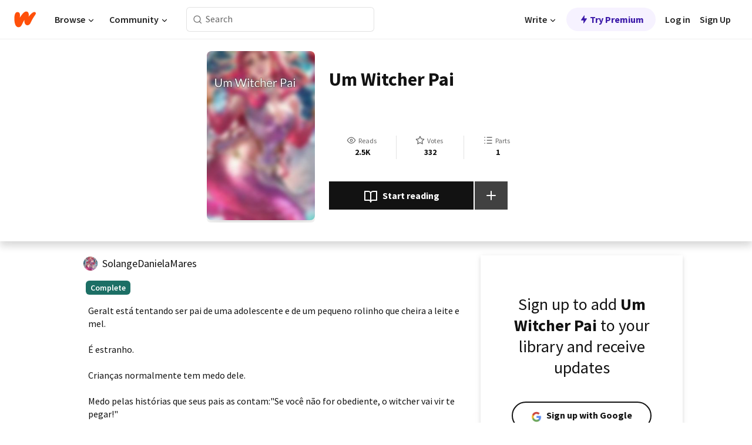

--- FILE ---
content_type: text/html; charset=utf-8
request_url: https://mobile.wattpad.com/story/219245871-um-witcher-pai
body_size: 23639
content:
<!DOCTYPE html><html lang="en-US" dir="ltr"><head><meta charSet="utf-8"/><meta name="viewport" content="width=device-width,initial-scale=1"/><link rel="canonical" href="https://www.wattpad.com/story/219245871-um-witcher-pai"/><meta name="description" content="Geralt está tentando ser pai de uma adolescente e de um pequeno rolinho que cheira a leite e mel. 
É estranho.  
Crianças normalmente tem medo dele.   
Medo pe..."/><meta name="keywords" content="cirilla,geralt,geraltxjaskier,geraskier,jaskier,Fanfiction"/><meta name="robots" content="index,follow"/><meta property="fb:pages" content="127093020051"/><meta property="og:title" content="Um Witcher Pai"/><meta property="og:url" content="https://www.wattpad.com/story/219245871-um-witcher-pai"/><meta property="og:description" content="Geralt está tentando ser pai de uma adolescente e de um pequeno rolinho que cheira a leite e mel. 
É estranho.  
Crianç..."/><meta property="og:image" content="https://img.wattpad.com/cover/219245871-256-k95d436.jpg"/><meta property="og:site_name" content="Wattpad"/><title>Um Witcher Pai - Solange D.Santos Conceição - Wattpad</title><script type="application/ld+json">{"@context":"http://schema.org","@type":"Article","about":"Fanfiction","author":{"name":"Solange D.Santos Conceição","url":"https://www.wattpad.com/user/SolangeDanielaMares"},"accountablePerson":{"name":"Solange D.Santos Conceição","url":"https://www.wattpad.com/user/SolangeDanielaMares"},"copyrightHolder":{"name":"Solange D.Santos Conceição","url":"https://www.wattpad.com/user/SolangeDanielaMares"},"copyrightYear":"2020","dateCreated":"2020-04-03","datePublished":"2020-04-03","dateModified":"2020-04-03","description":"Geralt está tentando ser pai de uma adolescente e de um pequeno rolinho que cheira a leite e mel. \n\nÉ estranho.  \n\nCrianças normalmente tem medo dele.   \n\nMedo pelas histórias que seus pais as contam:\"Se você não for obediente, o witcher vai vir te pegar!\"\n\nE Geralt está acostumado a ter os humanos em miniatura correndo para trás de seus pais em busca de proteção não o recebendo com sorrisos ou segurando seu dedo com uma mãozinha minúscula.  \n\nGeralt está tentando.","commentCount":91,"discussionUrl":"https://www.wattpad.com/story/219245871-um-witcher-pai#story-tabs","genre":"https://www.wattpad.com/stories/fanfiction","headline":"Um Witcher Pai","inLanguage":"pt_PT","interactionStatistic":2551,"isAccessibleForFree":true,"isFamilyFriendly":true,"keywords":"cirilla,geralt,geraltxjaskier,geraskier,jaskier,Fanfiction,eBooks,reading,stories,fiction","publisher":{"@type":"Organization","name":"Wattpad","legalName":"Wattpad Corp","foundingDate":"2006","foundingLocation":"Toronto, Ontario, Canada","areaServed":"Global","logo":{"@type":"ImageObject","url":"https://www.wattpad.com/img/logos/wp-logo-orange.png"},"url":"https://www.wattpad.com"},"publishingPrinciples":"https://support.wattpad.com/hc/en-us/articles/200774334-Content-Guidelines","thumbnailUrl":"https://img.wattpad.com/cover/219245871-256-k95d436.jpg","typicalAgeRange":"13-","image":"https://img.wattpad.com/cover/219245871-256-k95d436.jpg","name":"Um Witcher Pai","url":"https://www.wattpad.com/story/219245871-um-witcher-pai","mainEntityOfPage":{"@type":"WebPage","@id":"https://www.wattpad.com/story/219245871-um-witcher-pai"}}</script><link rel="stylesheet" href="/wp-web-assets/build/css-bundle-QVTQ52G6.css"/><link rel="preload" as="font" href="/wp-web-assets/fonts/Source_Sans_Pro/SourceSansPro-Regular.ttf" crossorigin="anonymous"/><link rel="preload" as="font" href="/wp-web-assets/fonts/Source_Sans_Pro/SourceSansPro-SemiBold.ttf" crossorigin="anonymous"/><link rel="stylesheet" href="/wp-web-assets/build/_assets/fonts-XNHMJ6ZM.css"/><link rel="stylesheet" href="/wp-web-assets/build/_assets/tokens-2GVK43A7.css"/><link rel="stylesheet" href="/wp-web-assets/build/_assets/main-PXKQW5MQ.css"/><link rel="stylesheet" href="/wp-web-assets/build/_assets/react-tooltip-HIHMAPNF.css"/><link rel="stylesheet" href="/wp-web-assets/build/_assets/splide.min-AQNS3YPQ.css"/><script type="text/javascript">window.dataLayer=[];</script><script>window.wattpad={"userCountryCode":"US","testGroups":{"SPECIAL_AD_EXEMPT":false,"USE_IMAGE_MOD":false,"GDPR_ADS_EXPERIENCE":false,"USE_33ACROSS":false,"EXCLUDE_PREBID_PARTNERS":false,"DELAY_ADS":false,"PREBID_BETA":false,"USE_KEVEL":true,"USE_AFP":false,"ADS_IN_WATTPAD_ORIGINALS":true,"IS_IN_MATURE_GATING":false,"IS_SERIES_REDESIGN":true,"IS_FREE_ORIGINALS_EXPERIMENT":true,"IS_WATTYS_SHORTLIST":false,"IS_WRITER_STORY_NEW_MIGRATION":false,"USE_ADS_ELIGIBILITY":true,"IS_PROMOTED_READING_LIST":false,"IS_NEW_UPDATES_PAGE":false,"IS_IN_CHECK_ADS_READINESS":false,"IS_SOCIAL_FEED":false,"IS_STORY_PAGE_REDESIGN":false},"currentUser":null,"deviceType":"desktop","revision":"6d7760976424f81ff461b18b9f70498f85c7570b","categoryList":{"0":"genre-uncategorized","1":"genre-teen-fiction","2":"genre-poetry","3":"genre-fantasy","4":"genre-romance","5":"genre-science-fiction","6":"genre-fanfiction","7":"genre-humor","8":"genre-mystery-thriller","9":"genre-horror","10":"genre-classics","11":"genre-adventure","12":"genre-paranormal","13":"genre-spiritual","14":"genre-action","16":"genre-non-fiction","17":"genre-short-stories","18":"genre-vampire","19":"genre-random","21":"genre-general-fiction","22":"genre-werewolf","23":"genre-historical-fiction","24":"genre-chick-lit"},"isWpWeb":true,"afpConfig":{"hostAccountId":"pub-9506570645588245"},"canvaApiKey":"gpJZaH8RjnukEBMR5tYrmnsY"}</script><script src="https://accounts.google.com/gsi/client" async="" defer=""></script></head><body class="theme-6"><noscript><iframe src="//www.googletagmanager.com/ns.html?id=GTM-WD9JLB" height="0" width="0" style="display:none;visibility:hidden" title="Needed for jsx-Ally complaint" aria-hidden="true"></iframe></noscript><div id="g_id_onload" data-client_id="819350800788-s42oc45ge5shd8hkimbj2broh7l6j7h6.apps.googleusercontent.com" data-login_uri="https://www.wattpad.com/auth/google-auth?nextUrl=%2Fstory%2F219245871-um-witcher-pai" data-is_one_tap="true" data-cancel_on_tap_outside="false" data-use_fedcm_for_prompt="true"></div><div><header class="_07XRA oUExN"><nav class="gMmKF"><ul class="sGq-H"><li class="Gzeg3"><a class="zIi3k" href="https://www.wattpad.com" title="Wattpad Home" aria-label="Home"><img class="At9TR" src="/wp-web-assets/images/wattpad-logo.svg" alt="Wattpad Logo" data-testid="wp-logo-orange"/></a></li><li class="NkmE9 jDGZF"><div id="discover-dropdown" class="avnzx false KE7WT" data-testid="discover-dropdown"><button class="DMdhq OCdPW">Browse<img class="S1mMa" src="/wp-web-assets/images/wp-chevron-down.svg" alt="" data-testid="wp_chevron_down"/></button></div></li><li class="NkmE9"><div id="community-dropdown" class="avnzx false KE7WT" data-testid="community-dropdown"><button class="DMdhq OCdPW">Community<img class="S1mMa" src="/wp-web-assets/images/wp-chevron-down.svg" alt="" data-testid="wp_chevron_down"/></button></div></li></ul></nav><div class="lXfdp gMmKF"><div class="wDLq1"><form class="VOZUu" action="/getmobile" method="post" role="search" name="search"><button class="_8r2SK U-dRJ" type="submit" aria-label="Search"><svg xmlns="http://www.w3.org/2000/svg" width="15" height="15" viewBox="0 0 15 15" fill="none"><path fill-rule="evenodd" clip-rule="evenodd" d="M1.5999 6.49844C1.5999 3.79224 3.79371 1.59844 6.4999 1.59844C9.2061 1.59844 11.3999 3.79224 11.3999 6.49844C11.3999 9.20463 9.2061 11.3984 6.4999 11.3984C3.79371 11.3984 1.5999 9.20463 1.5999 6.49844ZM6.4999 0.398438C3.13097 0.398438 0.399902 3.1295 0.399902 6.49844C0.399902 9.86737 3.13097 12.5984 6.4999 12.5984C7.99441 12.5984 9.36338 12.061 10.4241 11.1688C10.4515 11.2618 10.5019 11.3494 10.5752 11.4227L13.0501 13.8976C13.2844 14.1319 13.6643 14.1319 13.8986 13.8976C14.133 13.6633 14.133 13.2834 13.8986 13.0491L11.4238 10.5742C11.3504 10.5008 11.2629 10.4505 11.1699 10.423C12.0623 9.36227 12.5999 7.99313 12.5999 6.49844C12.5999 3.1295 9.86884 0.398438 6.4999 0.398438Z" fill="#121212" fill-opacity="0.64"></path></svg></button><input class="_6Hiiv" type="text" placeholder="Search" name="query" autoComplete="off"/></form></div></div><div class="ZFD-B gMmKF"><ul class="sGq-H"><li class="NkmE9 oAArJ"><div id="writer-opportunities-dropdown" class="avnzx false KE7WT" data-testid="writer-opportunities-dropdown"><button class="DMdhq OCdPW">Write<img class="S1mMa" src="/wp-web-assets/images/wp-chevron-down.svg" alt="" data-testid="wp_chevron_down"/></button></div></li><li class="oAArJ"><button class="_5FXgC"><span class="ahwLl"><svg xmlns="http://www.w3.org/2000/svg" width="20" height="20" viewBox="0 0 20 20" fill="none"><path d="M9.38562 11.778L8.95363 16.0545C8.89557 16.6292 9.64434 16.8996 9.96699 16.4205L14.9043 9.08896C15.1528 8.72003 14.8884 8.2233 14.4436 8.2233H10.6144L11.0464 3.94683C11.1044 3.37214 10.3557 3.10166 10.033 3.58077L5.09567 10.9123C4.84721 11.2813 5.11159 11.778 5.55639 11.778H9.38562Z" fill="var(--ds-base-2-60)"></path></svg></span>Try Premium</button></li></ul><div class="YJeR-"><ul class="At9TR sGq-H"><li class="T7-fP NkmE9"><button class="Rer7C transparent-button iUT2X">Log in</button></li><li class="NkmE9"><button class="Rer7C transparent-button iUT2X">Sign Up</button></li></ul><a href="https://www.wattpad.com/login" rel="noopener noreferrer" class="ab56F"><button class="undefined "><svg width="16" height="16" viewBox="0 0 24 24" fill="none" stroke="#6f6f6f" stroke-width="2" aria-hidden="true" stroke-linecap="round" stroke-linejoin="round"><path d="M20 21v-2a4 4 0 0 0-4-4H8a4 4 0 0 0-4 4v2"></path><circle cx="12" cy="7" r="4"></circle></svg></button></a></div></div><nav data-testid="mobile-header" class="LGHtv"><div class="LMr2z"><a class="_6tefj" href="https://www.wattpad.com" aria-label="Home"><img class="zIi3k" width="32" height="25" src="/wp-web-assets/images/wattpad-logo.svg" alt="Wattpad Logo" data-testid="logo"/></a><a class="_6tefj" href="https://www.wattpad.com/search" data-testid="search" aria-label="Search"><img src="/wp-web-assets/images/wp-search.svg" alt=""/></a></div></nav></header></div><div class="wE73O" data-testid="story-details-page"><div class="d7R1Y"><div class="_4Rj99"><div class="coverWrapper__t2Ve8" data-testid="cover"><img class="cover__BlyZa" src="https://img.wattpad.com/cover/219245871-256-k95d436.jpg" alt="Story cover for Um Witcher Pai by SolangeDanielaMares" data-testid="image"/></div></div><div class="Qm-Xt"><div class="-ydhR"><div class="gF-N5">Um Witcher Pai</div></div><div class="YPkBj"><div class="Sz3nA"><img src="https://img.wattpad.com/useravatar/SolangeDanielaMares.128.974267.jpg" aria-hidden="true" alt="" class="avatar__Ygp0_ avatar_sm__zq5iO"/><div class="af6dp"><a href="https://www.wattpad.com/user/SolangeDanielaMares" aria-label="by SolangeDanielaMares. Tap to go to the author&#x27;s profile page." class="SjGa2">SolangeDanielaMares</a></div></div></div><div class="SFcPk"><ul class="n0iXe"><li class="_0jt-y"><div class="uG9U1"><svg width="16" height="16" fill="none" xmlns="http://www.w3.org/2000/svg" viewBox="0 0 24 24" role="img" aria-labelledby="" aria-hidden="false"><title id="">WpView</title><path d="M1.82 10.357c-.353.545-.594.975-.723 1.233a.916.916 0 0 0 0 .82c.129.258.37.688.723 1.233a18.78 18.78 0 0 0 2.063 2.65C6.19 18.754 8.902 20.25 12 20.25c3.098 0 5.81-1.497 8.117-3.956a18.784 18.784 0 0 0 2.063-2.65c.352-.546.594-.976.723-1.234a.916.916 0 0 0 0-.82c-.129-.258-.37-.688-.723-1.233a18.786 18.786 0 0 0-2.063-2.65C17.81 5.246 15.098 3.75 12 3.75c-3.098 0-5.81 1.496-8.117 3.956a18.782 18.782 0 0 0-2.063 2.65Zm3.4 4.683A16.969 16.969 0 0 1 2.963 12a16.97 16.97 0 0 1 2.259-3.04C7.21 6.837 9.484 5.585 12 5.585c2.517 0 4.788 1.253 6.78 3.377A16.973 16.973 0 0 1 21.037 12a16.97 16.97 0 0 1-2.259 3.04c-1.99 2.122-4.262 3.376-6.779 3.376-2.516 0-4.788-1.254-6.78-3.377Z" fill="#121212"></path><path d="M8.333 12a3.667 3.667 0 1 0 7.334 0 3.667 3.667 0 0 0-7.334 0Zm5.5 0a1.833 1.833 0 1 1-3.666 0 1.833 1.833 0 0 1 3.666 0Z" fill="#121212"></path></svg><span class="_6picm" aria-hidden="true">Reads</span></div><span class="sr-only">Reads 2,551</span><div class="stats-value"><div aria-hidden="true" data-testid="stats-value-container"><div data-tip="2,551" data-tooltip-id="story-stat-tooltip" data-tooltip-html="2,551" data-testid="tooltip"><span class="sr-only">2,551</span><span class="_5TZHL ixBb9" aria-hidden="true" data-testid="stats-value">2.5K</span></div></div></div></li><li class="_0jt-y"><div class="uG9U1"><svg width="16" height="16" fill="none" xmlns="http://www.w3.org/2000/svg" viewBox="0 0 24 24" role="img" aria-labelledby="" aria-hidden="false"><title id="">WpVote</title><path d="M9.807 8.703a1 1 0 0 1-.752.547l-4.907.717 3.55 3.457a1 1 0 0 1 .288.885l-.838 4.883 4.386-2.307a1 1 0 0 1 .931 0l4.387 2.307-.838-4.883a1 1 0 0 1 .288-.885l3.55-3.457-4.907-.717a1 1 0 0 1-.752-.547L12 4.259 9.807 8.703ZM8.246 7.347l2.857-5.79a1 1 0 0 1 1.794 0l2.857 5.79 6.39.934a1 1 0 0 1 .554 1.705l-4.624 4.503 1.091 6.362a1 1 0 0 1-1.45 1.054L12 18.9l-5.715 3.005a1 1 0 0 1-1.45-1.054l1.09-6.361-4.623-4.504a1 1 0 0 1 .553-1.705l6.39-.934Z" fill="#121212"></path></svg><span class="_6picm" aria-hidden="true">Votes</span></div><span class="sr-only">Votes 332</span><div class="stats-value"><div aria-hidden="true" data-testid="stats-value-container"><div data-tip="332" data-tooltip-id="story-stat-tooltip" data-tooltip-html="332" data-testid="tooltip"><span class="sr-only">332</span><span class="_5TZHL ixBb9" aria-hidden="true" data-testid="stats-value">332</span></div></div></div></li><li class="_0jt-y"><div class="uG9U1"><svg width="16" height="16" fill="none" xmlns="http://www.w3.org/2000/svg" viewBox="0 0 24 24" role="img" aria-labelledby="" aria-hidden="false"><title id="">WpPart</title><path d="M8.25 4.5c0 .69.56 1.25 1.25 1.25h11.25a1.25 1.25 0 1 0 0-2.5H9.5c-.69 0-1.25.56-1.25 1.25ZM3.25 5.75a1.25 1.25 0 1 0 0-2.5 1.25 1.25 0 0 0 0 2.5ZM4.5 12A1.25 1.25 0 1 1 2 12a1.25 1.25 0 0 1 2.5 0ZM4.5 19.5a1.25 1.25 0 1 1-2.5 0 1.25 1.25 0 0 1 2.5 0ZM8.25 12c0 .69.56 1.25 1.25 1.25h11.25a1.25 1.25 0 1 0 0-2.5H9.5c-.69 0-1.25.56-1.25 1.25ZM9.5 20.75a1.25 1.25 0 1 1 0-2.5h11.25a1.25 1.25 0 0 1 0 2.5H9.5Z" fill="#121212"></path></svg><span class="_6picm" aria-hidden="true">Parts</span></div><span class="sr-only">Parts 1</span><div class="stats-value"><div aria-hidden="true" data-testid="stats-value-container"><div data-tip="1" data-tooltip-id="story-stat-tooltip" data-tooltip-html="1" data-testid="tooltip"><span class="sr-only">1</span><span class="_5TZHL ixBb9" aria-hidden="true" data-testid="stats-value">1</span></div></div></div></li></ul></div><div class="B-FR9"></div><div class="DvIFF"><div class=""><div class="poCqz"><button class="_4uQ4i" aria-label="Start reading"><svg width="24" height="24" fill="none" xmlns="http://www.w3.org/2000/svg" viewBox="0 0 24 24" role="img" aria-labelledby="" aria-hidden="false"><title id="">WpRead</title><path d="M2 2a1 1 0 0 0-1 1v15a1 1 0 0 0 1 1h7a2 2 0 0 1 2 2 1 1 0 1 0 2 0 2 2 0 0 1 2-2h7a1 1 0 0 0 1-1V3a1 1 0 0 0-1-1h-6a5 5 0 0 0-4 2 5 5 0 0 0-4-2H2Zm11 15.536V7a3 3 0 0 1 3-3h5v13h-6a4 4 0 0 0-2 .536Zm-2 0A4 4 0 0 0 9 17H3V4h5a3 3 0 0 1 3 3v10.536Z" fill="#121212"></path></svg>Start reading</button><div class="yyH-R"><button aria-label="Add story to..." class="q-KBX" aria-disabled="true" tabindex="-1"><svg width="24" height="24" viewBox="0 0 24 24" fill="none" stroke="var(--ds-neutral-00)" stroke-width="2" aria-hidden="true" stroke-linecap="round" stroke-linejoin="round"><g><line x1="12" y1="5" x2="12" y2="19"></line><line x1="5" y1="12" x2="19" y2="12"></line></g></svg></button></div></div></div></div></div></div><div class="yxqu6"><div class="xUdRs"><div class="_1hSgk"><ul class="n0iXe"><li class="_0jt-y"><div class="uG9U1"><svg width="16" height="16" fill="none" xmlns="http://www.w3.org/2000/svg" viewBox="0 0 24 24" role="img" aria-labelledby="" aria-hidden="false"><title id="">WpView</title><path d="M1.82 10.357c-.353.545-.594.975-.723 1.233a.916.916 0 0 0 0 .82c.129.258.37.688.723 1.233a18.78 18.78 0 0 0 2.063 2.65C6.19 18.754 8.902 20.25 12 20.25c3.098 0 5.81-1.497 8.117-3.956a18.784 18.784 0 0 0 2.063-2.65c.352-.546.594-.976.723-1.234a.916.916 0 0 0 0-.82c-.129-.258-.37-.688-.723-1.233a18.786 18.786 0 0 0-2.063-2.65C17.81 5.246 15.098 3.75 12 3.75c-3.098 0-5.81 1.496-8.117 3.956a18.782 18.782 0 0 0-2.063 2.65Zm3.4 4.683A16.969 16.969 0 0 1 2.963 12a16.97 16.97 0 0 1 2.259-3.04C7.21 6.837 9.484 5.585 12 5.585c2.517 0 4.788 1.253 6.78 3.377A16.973 16.973 0 0 1 21.037 12a16.97 16.97 0 0 1-2.259 3.04c-1.99 2.122-4.262 3.376-6.779 3.376-2.516 0-4.788-1.254-6.78-3.377Z" fill="#121212"></path><path d="M8.333 12a3.667 3.667 0 1 0 7.334 0 3.667 3.667 0 0 0-7.334 0Zm5.5 0a1.833 1.833 0 1 1-3.666 0 1.833 1.833 0 0 1 3.666 0Z" fill="#121212"></path></svg><span class="_6picm" aria-hidden="true">Reads</span></div><span class="sr-only">Reads 2,551</span><div class="stats-value"><div aria-hidden="true" data-testid="stats-value-container"><div data-tip="2,551" data-tooltip-id="story-stat-tooltip" data-tooltip-html="2,551" data-testid="tooltip"><span class="sr-only">2,551</span><span class="_5TZHL ixBb9" aria-hidden="true" data-testid="stats-value">2.5K</span></div></div></div></li><li class="_0jt-y"><div class="uG9U1"><svg width="16" height="16" fill="none" xmlns="http://www.w3.org/2000/svg" viewBox="0 0 24 24" role="img" aria-labelledby="" aria-hidden="false"><title id="">WpVote</title><path d="M9.807 8.703a1 1 0 0 1-.752.547l-4.907.717 3.55 3.457a1 1 0 0 1 .288.885l-.838 4.883 4.386-2.307a1 1 0 0 1 .931 0l4.387 2.307-.838-4.883a1 1 0 0 1 .288-.885l3.55-3.457-4.907-.717a1 1 0 0 1-.752-.547L12 4.259 9.807 8.703ZM8.246 7.347l2.857-5.79a1 1 0 0 1 1.794 0l2.857 5.79 6.39.934a1 1 0 0 1 .554 1.705l-4.624 4.503 1.091 6.362a1 1 0 0 1-1.45 1.054L12 18.9l-5.715 3.005a1 1 0 0 1-1.45-1.054l1.09-6.361-4.623-4.504a1 1 0 0 1 .553-1.705l6.39-.934Z" fill="#121212"></path></svg><span class="_6picm" aria-hidden="true">Votes</span></div><span class="sr-only">Votes 332</span><div class="stats-value"><div aria-hidden="true" data-testid="stats-value-container"><div data-tip="332" data-tooltip-id="story-stat-tooltip" data-tooltip-html="332" data-testid="tooltip"><span class="sr-only">332</span><span class="_5TZHL ixBb9" aria-hidden="true" data-testid="stats-value">332</span></div></div></div></li><li class="_0jt-y"><div class="uG9U1"><svg width="16" height="16" fill="none" xmlns="http://www.w3.org/2000/svg" viewBox="0 0 24 24" role="img" aria-labelledby="" aria-hidden="false"><title id="">WpPart</title><path d="M8.25 4.5c0 .69.56 1.25 1.25 1.25h11.25a1.25 1.25 0 1 0 0-2.5H9.5c-.69 0-1.25.56-1.25 1.25ZM3.25 5.75a1.25 1.25 0 1 0 0-2.5 1.25 1.25 0 0 0 0 2.5ZM4.5 12A1.25 1.25 0 1 1 2 12a1.25 1.25 0 0 1 2.5 0ZM4.5 19.5a1.25 1.25 0 1 1-2.5 0 1.25 1.25 0 0 1 2.5 0ZM8.25 12c0 .69.56 1.25 1.25 1.25h11.25a1.25 1.25 0 1 0 0-2.5H9.5c-.69 0-1.25.56-1.25 1.25ZM9.5 20.75a1.25 1.25 0 1 1 0-2.5h11.25a1.25 1.25 0 0 1 0 2.5H9.5Z" fill="#121212"></path></svg><span class="_6picm" aria-hidden="true">Parts</span></div><span class="sr-only">Parts 1</span><div class="stats-value"><div aria-hidden="true" data-testid="stats-value-container"><div data-tip="1" data-tooltip-id="story-stat-tooltip" data-tooltip-html="1" data-testid="tooltip"><span class="sr-only">1</span><span class="_5TZHL ixBb9" aria-hidden="true" data-testid="stats-value">1</span></div></div></div></li></ul></div><div class="bR7B3"></div><div data-testid="story-badges"><div class="_5g5R0"><div class="Sz3nA"><img src="https://img.wattpad.com/useravatar/SolangeDanielaMares.128.974267.jpg" aria-hidden="true" alt="" class="avatar__Ygp0_ avatar_sm__zq5iO"/><div class="af6dp"><a href="https://www.wattpad.com/user/SolangeDanielaMares" aria-label="by SolangeDanielaMares. Tap to go to the author&#x27;s profile page." class="SjGa2">SolangeDanielaMares</a></div></div></div><div class="dHyYa"><div class="_2-rOR" data-tooltip-id="badge-tooltip" data-tooltip-html="First published
    &lt;strong&gt;Apr 03, 2020&lt;/strong&gt;" data-for="publish-date" aria-describedby="publish-date" aria-hidden="true" data-testid="completed-tag"><div class="pill__pziVI solid-variant__RGER9 default-size__BJ5Po base-3-accent__Xrbrb square-shape__V66Yy gap-for-default-pill__d6nVx"><span class="typography-label-small-semi">Complete</span></div></div><span class="sr-only">Complete, First published Apr 03, 2020</span></div></div><div class="CEEJt yIE4y"><div class="yl-VP" data-testid="tag-carousel"><a class="no-text-decoration-on-focus no-text-decoration-on-hover XZbAz pill__pziVI light-variant__fymht default-size__BJ5Po default-accent__YcamO square-shape__V66Yy clickable__llABU gap-for-default-pill__d6nVx" href="https://www.wattpad.com/stories/cirilla"><span class="typography-label-small-semi">cirilla</span></a><a class="no-text-decoration-on-focus no-text-decoration-on-hover XZbAz pill__pziVI light-variant__fymht default-size__BJ5Po default-accent__YcamO square-shape__V66Yy clickable__llABU gap-for-default-pill__d6nVx" href="https://www.wattpad.com/stories/geralt"><span class="typography-label-small-semi">geralt</span></a><a class="no-text-decoration-on-focus no-text-decoration-on-hover XZbAz pill__pziVI light-variant__fymht default-size__BJ5Po default-accent__YcamO square-shape__V66Yy clickable__llABU gap-for-default-pill__d6nVx" href="https://www.wattpad.com/stories/geraltxjaskier"><span class="typography-label-small-semi">geraltxjaskier</span></a><a class="no-text-decoration-on-focus no-text-decoration-on-hover XZbAz pill__pziVI light-variant__fymht default-size__BJ5Po default-accent__YcamO square-shape__V66Yy clickable__llABU gap-for-default-pill__d6nVx" href="https://www.wattpad.com/stories/geraskier"><span class="typography-label-small-semi">geraskier</span></a><a class="no-text-decoration-on-focus no-text-decoration-on-hover XZbAz pill__pziVI light-variant__fymht default-size__BJ5Po default-accent__YcamO square-shape__V66Yy clickable__llABU gap-for-default-pill__d6nVx" href="https://www.wattpad.com/stories/jaskier"><span class="typography-label-small-semi">jaskier</span></a></div></div><div class="glL-c"><pre class="mpshL _6pPkw">Geralt está tentando ser pai de uma adolescente e de um pequeno rolinho que cheira a leite e mel. 

É estranho.  

Crianças normalmente tem medo dele.   

Medo pelas histórias que seus pais as contam:&quot;Se você não for obediente, o witcher vai vir te pegar!&quot;

E Geralt está acostumado a ter os humanos em miniatura correndo para trás de seus pais em busca de proteção não o recebendo com sorrisos ou segurando seu dedo com uma mãozinha minúscula.  

Geralt está tentando.<div class="DxZKg" data-testid="copyright"><span class="JP3pz" aria-hidden="true"></span>All Rights Reserved</div></pre><div class="UKpi5"><button class="b6GrN">Read more</button></div></div><div class="F8LJw"><div class="aVlTH I3p30"><div class="yl-VP" data-testid="tag-carousel"><a class="no-text-decoration-on-focus no-text-decoration-on-hover XZbAz pill__pziVI light-variant__fymht default-size__BJ5Po default-accent__YcamO square-shape__V66Yy clickable__llABU gap-for-default-pill__d6nVx" href="https://www.wattpad.com/stories/cirilla"><span class="typography-label-small-semi">cirilla</span></a><a class="no-text-decoration-on-focus no-text-decoration-on-hover XZbAz pill__pziVI light-variant__fymht default-size__BJ5Po default-accent__YcamO square-shape__V66Yy clickable__llABU gap-for-default-pill__d6nVx" href="https://www.wattpad.com/stories/geralt"><span class="typography-label-small-semi">geralt</span></a><a class="no-text-decoration-on-focus no-text-decoration-on-hover XZbAz pill__pziVI light-variant__fymht default-size__BJ5Po default-accent__YcamO square-shape__V66Yy clickable__llABU gap-for-default-pill__d6nVx" href="https://www.wattpad.com/stories/geraltxjaskier"><span class="typography-label-small-semi">geraltxjaskier</span></a><a class="no-text-decoration-on-focus no-text-decoration-on-hover XZbAz pill__pziVI light-variant__fymht default-size__BJ5Po default-accent__YcamO square-shape__V66Yy clickable__llABU gap-for-default-pill__d6nVx" href="https://www.wattpad.com/stories/geraskier"><span class="typography-label-small-semi">geraskier</span></a><a class="no-text-decoration-on-focus no-text-decoration-on-hover XZbAz pill__pziVI light-variant__fymht default-size__BJ5Po default-accent__YcamO square-shape__V66Yy clickable__llABU gap-for-default-pill__d6nVx" href="https://www.wattpad.com/stories/jaskier"><span class="typography-label-small-semi">jaskier</span></a></div></div></div><div class="_01L-d"><div class="pPt69" data-testid="toc"><div class="_4dm37">Table of contents</div><div class="Y26Ib"><ul aria-label="story-parts"><li class=""><a href="https://www.wattpad.com/859890388-um-witcher-pai-cap%C3%ADtulo-%C3%BAnico" class="_6qJpE"><div class="vbUDq"><div class="o7jpT"><div class="a2GDZ" data-testid="new-part-icon"></div><div class="wpYp-">Capítulo Único</div></div><div class="f0I9e"></div></div><div class="bSGSB">Fri, Apr 3, 2020</div></a></li></ul></div></div></div><div class="_95DE-"><div class="wtwPy"><div class="sh6cp"><div class="ail-g"><div data-testid="collapsing-parts-icon"><svg width="32" height="32" viewBox="0 0 16 16" fill="var(--wp-neutral-1)" stroke="var(--wp-neutral-1)" stroke-width="1" aria-hidden="true" stroke-linecap="round" stroke-linejoin="round"><g><path fill-rule="evenodd" clip-rule="evenodd" d="M3.33366 4.66634C3.70185 4.66634 4.00033 4.36786 4.00033 3.99967C4.00033 3.63148 3.70185 3.33301 3.33366 3.33301C2.96547 3.33301 2.66699 3.63148 2.66699 3.99967C2.66699 4.36786 2.96547 4.66634 3.33366 4.66634ZM4.00033 7.99967C4.00033 8.36786 3.70185 8.66634 3.33366 8.66634C2.96547 8.66634 2.66699 8.36786 2.66699 7.99967C2.66699 7.63148 2.96547 7.33301 3.33366 7.33301C3.70185 7.33301 4.00033 7.63148 4.00033 7.99967ZM4.00033 11.9997C4.00033 12.3679 3.70185 12.6663 3.33366 12.6663C2.96547 12.6663 2.66699 12.3679 2.66699 11.9997C2.66699 11.6315 2.96547 11.333 3.33366 11.333C3.70185 11.333 4.00033 11.6315 4.00033 11.9997ZM6.00033 7.99967C6.00033 8.36786 6.2988 8.66634 6.66699 8.66634H12.667C13.0352 8.66634 13.3337 8.36786 13.3337 7.99967C13.3337 7.63148 13.0352 7.33301 12.667 7.33301H6.66699C6.2988 7.33301 6.00033 7.63148 6.00033 7.99967ZM6.66699 12.6663C6.2988 12.6663 6.00033 12.3679 6.00033 11.9997C6.00033 11.6315 6.2988 11.333 6.66699 11.333H12.667C13.0352 11.333 13.3337 11.6315 13.3337 11.9997C13.3337 12.3679 13.0352 12.6663 12.667 12.6663H6.66699ZM6.00033 3.99967C6.00033 4.36786 6.2988 4.66634 6.66699 4.66634H12.667C13.0352 4.66634 13.3337 4.36786 13.3337 3.99967C13.3337 3.63148 13.0352 3.33301 12.667 3.33301H6.66699C6.2988 3.33301 6.00033 3.63148 6.00033 3.99967Z"/></g></svg></div><p class="UV8WB">1 part</p></div><button class="ZiVaQ">See all</button></div><div class="Y26Ib K9XZh"><ul aria-label="story-parts"><li class=""><a href="https://www.wattpad.com/859890388-um-witcher-pai-cap%C3%ADtulo-%C3%BAnico" class="_6qJpE"><div class="vbUDq"><div class="o7jpT"><div class="a2GDZ" data-testid="new-part-icon"></div><div class="wpYp-">Capítulo Único</div></div><div class="f0I9e"></div></div><div class="bSGSB">Fri, Apr 3, 2020</div></a></li></ul></div></div></div></div><div class="UQhI8"><div class="_5CG6D" data-testid="story-details-auth-form"><div class="czByr MsrWK YjyQM"><div class="SRRCw"><div class="p2vKb"><div class="_7Wax-"><div class="AYj-0">Sign up to add <strong>Um Witcher Pai</strong> to your library and receive updates</div></div><div class="_5UcoB"><button class="h-8o8 UgztN"><img src="/wp-web-assets/images/google-login-color.png" alt="Google Login" class="eTY8Y" width="18" height="18" aria-hidden="true"/><span><span class="g-kpI">Sign up with Google</span></span></button><button class="h-8o8 UgztN"><img src="/wp-web-assets/images/facebook-login-color.png" alt="Facebook Login" class="eTY8Y" width="18" height="18" aria-hidden="true"/><span><span class="g-kpI">Sign up with Facebook</span></span></button></div><div class="fGOOt bb74a"><div class="e3NEx"></div><span class="HjRsn"> <!-- -->or<!-- --> </span><div class="e3NEx"></div></div><button class="bb74a button__Y70Pw primary-variant__NO4pv default-accent__Pc0Pm medium-size__CLqD3 clickable__iYXtN full-width__dXWyx with-padding__cVt72"><span class="background-overlay__mCEaX"></span>Sign up with email</button><button class="button__Y70Pw tertiary-variant__Y9kWU default-accent__Pc0Pm medium-size__CLqD3 clickable__iYXtN full-width__dXWyx with-padding__cVt72"><span class="background-overlay__mCEaX"></span>I already have an account</button></div></div></div></div><div data-testid="desktop-ad" class="aC2RF"></div><div data-testid="story-ranks-card"><a href="https://www.wattpad.com/story/219245871/rankings" aria-label="Number 4 in geraskier. Tap for all tag rankings for this story."><div class="oAS4a"><svg width="32" height="32" viewBox="0 0 32 32" fill="var(--wp-base-1)" stroke="var(--wp-neutral-1)" stroke-width="0" aria-hidden="true" stroke-linecap="round" stroke-linejoin="round" class="_7oZdu"><g><path fill-rule="evenodd" clip-rule="evenodd" d="M5.6001 11.1998C5.6001 5.45604 10.2563 0.799805 16.0001 0.799805C21.7439 0.799805 26.4001 5.45604 26.4001 11.1998C26.4001 16.9436 21.7439 21.5998 16.0001 21.5998C10.2563 21.5998 5.6001 16.9436 5.6001 11.1998ZM12.2383 16.3775L12.9567 12.1887L9.91334 9.2221L14.1192 8.61095L16.0001 4.7998L17.881 8.61095L22.0869 9.2221L19.0435 12.1887L19.7619 16.3775L16.0001 14.3998L12.2383 16.3775ZM11.2001 30.8975V22.2013C12.67 22.8435 14.2934 23.1998 16.0001 23.1998C17.9017 23.1998 19.7 22.7575 21.2978 21.9701V30.8975L16.2489 25.8486L11.2001 30.8975Z"/></g></svg><div class="Fjn-k"><span class="_-7ovN">#4<span class="KiCPc">geraskier</span></span></div><svg width="24" height="24" viewBox="0 0 24 24" fill="none" stroke="var(--wp-neutral-1)" stroke-width="2" aria-hidden="true" stroke-linecap="round" stroke-linejoin="round" class="_5dEjf"><g><polyline points="9 18 15 12 9 6"></polyline></g></svg></div></a></div><div><a href="https://support.wattpad.com/hc/en-us/articles/200774334-Content-Guidelines" target="_blank" rel="noopener noreferrer"><div class="oAS4a"><svg width="32" height="32" viewBox="0 0 32 32" fill="none" stroke="var(--wp-neutral-1)" stroke-width="3" aria-hidden="true" stroke-linecap="round" stroke-linejoin="round" class="x9VGX"><g><path d="M10 13a5 5 0 0 0 7.54.54l3-3a5 5 0 0 0-7.07-7.07l-1.72 1.71"></path><path d="M14 11a5 5 0 0 0-7.54-.54l-3 3a5 5 0 0 0 7.07 7.07l1.71-1.71"></path></g></svg><div class="Fjn-k"><span class="_-7ovN">Content Guidelines</span></div><svg width="24" height="24" viewBox="0 0 24 24" fill="none" stroke="var(--wp-neutral-1)" stroke-width="2" aria-hidden="true" stroke-linecap="round" stroke-linejoin="round" class="_5dEjf"><g><polyline points="9 18 15 12 9 6"></polyline></g></svg></div></a></div><div><button type="button" class="_2tWx0"><div class="oAS4a"><svg width="32" height="32" viewBox="0 0 32 32" fill="var(--wp-base-1)" stroke="var(--wp-neutral-1)" stroke-width="1" aria-hidden="true" stroke-linecap="round" stroke-linejoin="round" class="B0v-f"><g><path fill-rule="evenodd" clip-rule="evenodd" d="M0.333008 18.9997V2.99967C0.333008 2.64605 0.473484 2.30691 0.723532 2.05687C1.0163 1.7641 1.54299 1.41297 2.33782 1.09504C3.54157 0.613537 5.08449 0.333008 6.99967 0.333008C8.88843 0.333008 10.1765 0.701033 12.8282 1.76171C15.1765 2.70103 16.2218 2.99967 17.6663 2.99967C19.2512 2.99967 20.4582 2.7802 21.3378 2.42837C21.793 2.2463 22.0163 2.09743 22.0569 2.05687C22.8968 1.21691 24.333 1.8118 24.333 2.99967V18.9997C24.333 19.3533 24.1925 19.6924 23.9425 19.9425C23.6497 20.2353 23.123 20.5864 22.3282 20.9043C21.1244 21.3858 19.5815 21.6663 17.6663 21.6663C15.7776 21.6663 14.4895 21.2983 11.8378 20.2376C9.4895 19.2983 8.44426 18.9997 6.99967 18.9997C5.41486 18.9997 4.20777 19.2191 3.3282 19.571C3.20092 19.6219 3.09177 19.6702 2.99967 19.7143V28.333C2.99967 29.0694 2.40272 29.6663 1.66634 29.6663C0.929961 29.6663 0.333008 29.0694 0.333008 28.333V18.9997ZM6.99967 16.333C8.88842 16.333 10.1765 16.701 12.8282 17.7617C15.1765 18.701 16.2218 18.9997 17.6663 18.9997C19.2512 18.9997 20.4582 18.7802 21.3378 18.4284C21.4651 18.3775 21.5742 18.3291 21.6663 18.2851V5.13776C20.5742 5.47524 19.2471 5.66634 17.6663 5.66634C15.7776 5.66634 14.4895 5.29832 11.8378 4.23764C9.4895 3.29832 8.44426 2.99967 6.99967 2.99967C5.41486 2.99967 4.20777 3.21914 3.3282 3.57098C3.20092 3.62189 3.09177 3.6702 2.99967 3.71428V16.8616C4.09182 16.5241 5.41894 16.333 6.99967 16.333Z" fill="#121212"/></g></svg><div class="Fjn-k"><span class="_-7ovN">Report this story</span></div><svg width="24" height="24" viewBox="0 0 24 24" fill="none" stroke="var(--wp-neutral-1)" stroke-width="2" aria-hidden="true" stroke-linecap="round" stroke-linejoin="round" class="_5dEjf"><g><polyline points="9 18 15 12 9 6"></polyline></g></svg></div></button></div><div class="KepGr"><div class="_43CmW"><div class="W8EHh">You may also like</div><div class="hQ1wT"><a class="ZJ-qB" href="https://www.wattpad.com/story/376993132-o-selvagem-filho-do-diretor" data-story-id="376993132" data-author-name="D3mon-Jin"><div class="leocT" data-story-id="376993132"><img srcSet="https://img.wattpad.com/cover/376993132-80-k997176.jpg 1x, https://img.wattpad.com/cover/376993132-100-k997176.jpg 1.5x, https://img.wattpad.com/cover/376993132-144-k997176.jpg 2x, https://img.wattpad.com/cover/376993132-176-k997176.jpg 2.5x, https://img.wattpad.com/cover/376993132-200-k997176.jpg 3x" src="https://img.wattpad.com/cover/376993132-80-k997176.jpg" alt="O selvagem filho do diretor by D3mon-Jin"/></div><div class="w1xjG"><div><div class="_6g8uG" aria-hidden="true">O selvagem filho do diretor</div></div><span class="sr-only">12 parts Complete </span><div class="b8qmL" aria-hidden="true"><div class="hYRQZ KbbXK" data-testid="icons"><svg width="14" height="14" viewBox="0 0 24 24" fill="none" stroke="var(--ds-neutral-100)" stroke-width="2" aria-hidden="true" stroke-linecap="round" stroke-linejoin="round" class="e11cf"><g><line x1="8" y1="6" x2="21" y2="6"></line><line x1="8" y1="12" x2="21" y2="12"></line><line x1="8" y1="18" x2="21" y2="18"></line><line x1="3" y1="6" x2="3" y2="6"></line><line x1="3" y1="12" x2="3" y2="12"></line><line x1="3" y1="18" x2="3" y2="18"></line></g></svg><span>12 parts</span></div><div class="_-08is"><div class="pill__pziVI solid-variant__RGER9 default-size__BJ5Po base-3-accent__Xrbrb square-shape__V66Yy gap-for-default-pill__d6nVx"><span class="typography-label-small-semi">Complete</span></div></div></div><div class="o2PZQ">Nezu era um animal, muito inteligente, mas ainda era um animal, certa vez ele simplesmente cedeu aos instintos e decidiu ter um filhote, obviamente sem ser do jeito convencional, portanto, ele teve de enfrentar seus antigos temores do passado, indo à um laboratório de genética e fazendo o que ele nunca pensaria que faria, uma nova quimera</div></div></a></div><div class="hQ1wT"><a class="ZJ-qB" href="https://www.wattpad.com/story/299214686-the-truth-untold-%E2%80%A2-jjk-%2B18" data-story-id="299214686" data-author-name="__BangtanSonyeondan"><div class="leocT" data-story-id="299214686"><img srcSet="https://img.wattpad.com/cover/299214686-80-k873163.jpg 1x, https://img.wattpad.com/cover/299214686-100-k873163.jpg 1.5x, https://img.wattpad.com/cover/299214686-144-k873163.jpg 2x, https://img.wattpad.com/cover/299214686-176-k873163.jpg 2.5x, https://img.wattpad.com/cover/299214686-200-k873163.jpg 3x" src="https://img.wattpad.com/cover/299214686-80-k873163.jpg" alt="The Truth Untold  • JJK (+18) by __BangtanSonyeondan"/></div><div class="w1xjG"><div><div class="_6g8uG" aria-hidden="true">The Truth Untold  • JJK (+18)</div></div><span class="sr-only">10 parts Complete Mature</span><div class="b8qmL" aria-hidden="true"><div class="hYRQZ KbbXK" data-testid="icons"><svg width="14" height="14" viewBox="0 0 24 24" fill="none" stroke="var(--ds-neutral-100)" stroke-width="2" aria-hidden="true" stroke-linecap="round" stroke-linejoin="round" class="e11cf"><g><line x1="8" y1="6" x2="21" y2="6"></line><line x1="8" y1="12" x2="21" y2="12"></line><line x1="8" y1="18" x2="21" y2="18"></line><line x1="3" y1="6" x2="3" y2="6"></line><line x1="3" y1="12" x2="3" y2="12"></line><line x1="3" y1="18" x2="3" y2="18"></line></g></svg><span>10 parts</span></div><div class="_-08is"><div class="pill__pziVI solid-variant__RGER9 default-size__BJ5Po base-3-accent__Xrbrb square-shape__V66Yy gap-for-default-pill__d6nVx"><span class="typography-label-small-semi">Complete</span></div></div><div><div class="pill__pziVI solid-variant__RGER9 default-size__BJ5Po base-4-accent__JqbdI square-shape__V66Yy gap-for-default-pill__d6nVx"><span class="typography-label-small-semi">Mature</span></div></div></div><div class="o2PZQ">S/n comete um erro gravíssimo ao esconder sua gravidez de Jungkook que mais tarde tomado pela raiva tenta tirar seu filho de S/n pedindo a guarda paternal para sim.

🔞Está obra relata cenas de Sexo Explícito e alguns gatilhos não é aconselhado a menores🔞</div></div></a></div><div class="hQ1wT"><a class="ZJ-qB" href="https://www.wattpad.com/story/211941748-ultima-m%C3%BAsica" data-story-id="211941748" data-author-name="SolangeDanielaMares"><div class="leocT" data-story-id="211941748"><img srcSet="https://img.wattpad.com/cover/211941748-80-k450036.jpg 1x, https://img.wattpad.com/cover/211941748-100-k450036.jpg 1.5x, https://img.wattpad.com/cover/211941748-144-k450036.jpg 2x, https://img.wattpad.com/cover/211941748-176-k450036.jpg 2.5x, https://img.wattpad.com/cover/211941748-200-k450036.jpg 3x" src="https://img.wattpad.com/cover/211941748-80-k450036.jpg" alt="Ultima Música by SolangeDanielaMares"/></div><div class="w1xjG"><div><div class="_6g8uG" aria-hidden="true">Ultima Música</div></div><span class="sr-only">4 parts Complete Mature</span><div class="b8qmL" aria-hidden="true"><div class="hYRQZ KbbXK" data-testid="icons"><svg width="14" height="14" viewBox="0 0 24 24" fill="none" stroke="var(--ds-neutral-100)" stroke-width="2" aria-hidden="true" stroke-linecap="round" stroke-linejoin="round" class="e11cf"><g><line x1="8" y1="6" x2="21" y2="6"></line><line x1="8" y1="12" x2="21" y2="12"></line><line x1="8" y1="18" x2="21" y2="18"></line><line x1="3" y1="6" x2="3" y2="6"></line><line x1="3" y1="12" x2="3" y2="12"></line><line x1="3" y1="18" x2="3" y2="18"></line></g></svg><span>4 parts</span></div><div class="_-08is"><div class="pill__pziVI solid-variant__RGER9 default-size__BJ5Po base-3-accent__Xrbrb square-shape__V66Yy gap-for-default-pill__d6nVx"><span class="typography-label-small-semi">Complete</span></div></div><div><div class="pill__pziVI solid-variant__RGER9 default-size__BJ5Po base-4-accent__JqbdI square-shape__V66Yy gap-for-default-pill__d6nVx"><span class="typography-label-small-semi">Mature</span></div></div></div><div class="o2PZQ">&quot;  - Hey.-O bruxo chamou usando a espada para quebrar as correntes velhas.- Levante e vamos embora logo.  

O outro estremeceu de leve para logo em seguida mudar sua posição e sentar com as costas apoiadas na parede com a cabeça baixa. Nesse ângulo Geralt pode ver a barriga inchada do homem e o bebê que ele segurava nos braços.  

  - Consegue andar?-O loiro perguntou.   

Foi apenas um segundo antes do sujeito levantar a cabeça e os olhos dourados de Geralt se encontrarem com um familiar par de olhos azuis.&quot;</div></div></a></div><div class="hQ1wT"><a class="ZJ-qB" href="https://www.wattpad.com/story/219947246-torta-the-witcher" data-story-id="219947246" data-author-name="Jayynye"><div class="leocT" data-story-id="219947246"><img srcSet="https://img.wattpad.com/cover/219947246-80-k754049.jpg 1x, https://img.wattpad.com/cover/219947246-100-k754049.jpg 1.5x, https://img.wattpad.com/cover/219947246-144-k754049.jpg 2x, https://img.wattpad.com/cover/219947246-176-k754049.jpg 2.5x, https://img.wattpad.com/cover/219947246-200-k754049.jpg 3x" src="https://img.wattpad.com/cover/219947246-80-k754049.jpg" alt="Torta - the witcher by Jayynye"/></div><div class="w1xjG"><div><div class="_6g8uG" aria-hidden="true">Torta - the witcher</div></div><span class="sr-only">10 parts Complete </span><div class="b8qmL" aria-hidden="true"><div class="hYRQZ KbbXK" data-testid="icons"><svg width="14" height="14" viewBox="0 0 24 24" fill="none" stroke="var(--ds-neutral-100)" stroke-width="2" aria-hidden="true" stroke-linecap="round" stroke-linejoin="round" class="e11cf"><g><line x1="8" y1="6" x2="21" y2="6"></line><line x1="8" y1="12" x2="21" y2="12"></line><line x1="8" y1="18" x2="21" y2="18"></line><line x1="3" y1="6" x2="3" y2="6"></line><line x1="3" y1="12" x2="3" y2="12"></line><line x1="3" y1="18" x2="3" y2="18"></line></g></svg><span>10 parts</span></div><div class="_-08is"><div class="pill__pziVI solid-variant__RGER9 default-size__BJ5Po base-3-accent__Xrbrb square-shape__V66Yy gap-for-default-pill__d6nVx"><span class="typography-label-small-semi">Complete</span></div></div></div><div class="o2PZQ">Eu tentei ser um amigo, Geralt, mas você me dá essa gratuidade? &quot;torta sem recheio&quot;? Quem ele pensa que é para fazer críticas assim?

- Você não gosta do meu canto e agora o que? Não gosta das roupas?

E mesmo se defendendo com sarcasmo, depois de tudo aquilo, Jaskier se sentia vulnerável nas mãos de Geralt como nunca antes, se sentia usável. Sentia que poderia ser descartado pelo bruxo a qualquer segundo e que se o incomodasse Geralt faria algo com ele. Jaskier nunca teve medo de Geralt e quase não reconheceu quando descobriu que era esse o sentimento ansioso que crescia em seu peito: Medo.

- Eu... Eu vou embora. - Primeiro sai como um sussurro nos lábios do bardo.

- Jaskier, por favor... - A insistência ainda corta o bardo, mas ele recua e aquilo fez o bruxo se silenciar. Geralt tinha feito seu desejo egoísta e agora pagava o preço.</div></div></a></div><div class="hQ1wT"><a class="ZJ-qB" href="https://www.wattpad.com/story/367980428-the-legacy-left-devil%27s-night" data-story-id="367980428" data-author-name="Delicatedevil1"><div class="leocT" data-story-id="367980428"><img srcSet="https://img.wattpad.com/cover/367980428-80-k853441.jpg 1x, https://img.wattpad.com/cover/367980428-100-k853441.jpg 1.5x, https://img.wattpad.com/cover/367980428-144-k853441.jpg 2x, https://img.wattpad.com/cover/367980428-176-k853441.jpg 2.5x, https://img.wattpad.com/cover/367980428-200-k853441.jpg 3x" src="https://img.wattpad.com/cover/367980428-80-k853441.jpg" alt="THE LEGACY LEFT - DEVIL&#x27;S NIGHT by Delicatedevil1"/></div><div class="w1xjG"><div><div class="_6g8uG" aria-hidden="true">THE LEGACY LEFT - DEVIL&#x27;S NIGHT</div></div><span class="sr-only">18 parts Ongoing Mature</span><div class="b8qmL" aria-hidden="true"><div class="hYRQZ KbbXK" data-testid="icons"><svg width="14" height="14" viewBox="0 0 24 24" fill="none" stroke="var(--ds-neutral-100)" stroke-width="2" aria-hidden="true" stroke-linecap="round" stroke-linejoin="round" class="e11cf"><g><line x1="8" y1="6" x2="21" y2="6"></line><line x1="8" y1="12" x2="21" y2="12"></line><line x1="8" y1="18" x2="21" y2="18"></line><line x1="3" y1="6" x2="3" y2="6"></line><line x1="3" y1="12" x2="3" y2="12"></line><line x1="3" y1="18" x2="3" y2="18"></line></g></svg><span>18 parts</span></div><div class="_-08is"><div class="pill__pziVI solid-variant__RGER9 default-size__BJ5Po base-5-accent__HmbE0 square-shape__V66Yy gap-for-default-pill__d6nVx"><span class="typography-label-small-semi">Ongoing</span></div></div><div><div class="pill__pziVI solid-variant__RGER9 default-size__BJ5Po base-4-accent__JqbdI square-shape__V66Yy gap-for-default-pill__d6nVx"><span class="typography-label-small-semi">Mature</span></div></div></div><div class="o2PZQ">A nova geração dos cavaleiros surge das cinzas de um império construído pelo poder, carregando nos ombros não apenas um legado, mas a necessidade insaciável de dominar. Eles foram moldados pela escuridão, criados entre pecados e segredos, e não conhecem limites.

Mais cruéis. Mais insanos. Mais implacáveis.

Diferente de seus pais, eles não jogam apenas para manter o controle - eles querem mais. E para isso, não hesitarão em destruir, corromper e possuir tudo que desejam.

Neste jogo de poder e obsessão, alianças são feitas no calor do desejo, inimigos são marcados pelo ódio e ninguém está a salvo da ruína...

Então pegue suas máscaras. O jogo não acabou.

As sombras de Thunder Bay voltam a crescer, e aqueles que pensaram estar seguros logo perceberão que o verdadeiro inferno está apenas começando.</div></div></a></div><div class="hQ1wT"><a class="ZJ-qB" href="https://www.wattpad.com/story/342770038-bard" data-story-id="342770038" data-author-name="Kai_Ignis"><div class="leocT" data-story-id="342770038"><img srcSet="https://img.wattpad.com/cover/342770038-80-k198056.jpg 1x, https://img.wattpad.com/cover/342770038-100-k198056.jpg 1.5x, https://img.wattpad.com/cover/342770038-144-k198056.jpg 2x, https://img.wattpad.com/cover/342770038-176-k198056.jpg 2.5x, https://img.wattpad.com/cover/342770038-200-k198056.jpg 3x" src="https://img.wattpad.com/cover/342770038-80-k198056.jpg" alt="Bard by Kai_Ignis"/></div><div class="w1xjG"><div><div class="_6g8uG" aria-hidden="true">Bard</div></div><span class="sr-only">3 parts Complete Mature</span><div class="b8qmL" aria-hidden="true"><div class="hYRQZ KbbXK" data-testid="icons"><svg width="14" height="14" viewBox="0 0 24 24" fill="none" stroke="var(--ds-neutral-100)" stroke-width="2" aria-hidden="true" stroke-linecap="round" stroke-linejoin="round" class="e11cf"><g><line x1="8" y1="6" x2="21" y2="6"></line><line x1="8" y1="12" x2="21" y2="12"></line><line x1="8" y1="18" x2="21" y2="18"></line><line x1="3" y1="6" x2="3" y2="6"></line><line x1="3" y1="12" x2="3" y2="12"></line><line x1="3" y1="18" x2="3" y2="18"></line></g></svg><span>3 parts</span></div><div class="_-08is"><div class="pill__pziVI solid-variant__RGER9 default-size__BJ5Po base-3-accent__Xrbrb square-shape__V66Yy gap-for-default-pill__d6nVx"><span class="typography-label-small-semi">Complete</span></div></div><div><div class="pill__pziVI solid-variant__RGER9 default-size__BJ5Po base-4-accent__JqbdI square-shape__V66Yy gap-for-default-pill__d6nVx"><span class="typography-label-small-semi">Mature</span></div></div></div><div class="o2PZQ">Jaskier estava ferido há muito tempo devido a uma soma de fatores acumulados desde sua infância, contudo, ele ainda mantinha um exterior de felicidade e brincadeira impecável. Notem que, não importa que sua vida o tornou um dependente emocional, porque ele sabia quando não era bem vindo, controlava sua mente e partia. 

Até que ele não percebeu ser indesejado e foi quebrado no topo de uma montanha. 

A coisa é, Jaskier sempre foi o mestre de sua mente, de modo que até o mais bem treinado mago poderia invejar sua força mental, ainda que ele nunca demonstrasse de verdade disso. 

Mas vejam, ser um mestre de sua mente não a torna impossível de adentrar, é por isso que, quando Fringilla inicia o processo de rasgar cada parte de seu cérebro para desvendar o que o fogo, a água, o gelo, os chicotes e as lâminas não desvendaram, Jaskier entra em desespero.

Há tanto que ele pode fazer para proteger o que lhe é importante, e ele o faz, pega cada informação comprometedora que conseguiu ao longo de vinte anos e joga atrás de memórias inúteis, escondendo a verdade até a feiticeira recuar irritada por sua falha. 

Tudo porque ele amava Geralt, sempre amou e sempre amaria, não havia nada que ele não fizesse por esse amor.

&quot;Eu sou fraco, meu amor, e estou querendo
 Se este é o caminho que devo trilhar
 Vou acolher a minha sentença
 Dar a você minha penitência 
 Garote, júri e juiz&quot;</div></div></a></div><div class="hQ1wT"><a class="ZJ-qB" href="https://www.wattpad.com/story/377282111-the-tale-of-two-brothers" data-story-id="377282111" data-author-name="_ridsa"><div class="leocT" data-story-id="377282111"><img srcSet="https://img.wattpad.com/cover/377282111-80-k515734.jpg 1x, https://img.wattpad.com/cover/377282111-100-k515734.jpg 1.5x, https://img.wattpad.com/cover/377282111-144-k515734.jpg 2x, https://img.wattpad.com/cover/377282111-176-k515734.jpg 2.5x, https://img.wattpad.com/cover/377282111-200-k515734.jpg 3x" src="https://img.wattpad.com/cover/377282111-80-k515734.jpg" alt="The Tale of Two Brothers by _ridsa"/></div><div class="w1xjG"><div><div class="_6g8uG" aria-hidden="true">The Tale of Two Brothers</div></div><span class="sr-only">6 parts Complete Mature</span><div class="b8qmL" aria-hidden="true"><div class="hYRQZ KbbXK" data-testid="icons"><svg width="14" height="14" viewBox="0 0 24 24" fill="none" stroke="var(--ds-neutral-100)" stroke-width="2" aria-hidden="true" stroke-linecap="round" stroke-linejoin="round" class="e11cf"><g><line x1="8" y1="6" x2="21" y2="6"></line><line x1="8" y1="12" x2="21" y2="12"></line><line x1="8" y1="18" x2="21" y2="18"></line><line x1="3" y1="6" x2="3" y2="6"></line><line x1="3" y1="12" x2="3" y2="12"></line><line x1="3" y1="18" x2="3" y2="18"></line></g></svg><span>6 parts</span></div><div class="_-08is"><div class="pill__pziVI solid-variant__RGER9 default-size__BJ5Po base-3-accent__Xrbrb square-shape__V66Yy gap-for-default-pill__d6nVx"><span class="typography-label-small-semi">Complete</span></div></div><div><div class="pill__pziVI solid-variant__RGER9 default-size__BJ5Po base-4-accent__JqbdI square-shape__V66Yy gap-for-default-pill__d6nVx"><span class="typography-label-small-semi">Mature</span></div></div></div><div class="o2PZQ">Helaena avisou seus irmãos sobre a visão que ele teve. Se eles escolherem o caminho para deixar sua mãe orgulhosa, isso levará a um futuro mais sombrio para a Família. O conselho de Helaena foi escolher a pessoa que amam, a pessoa que realmente desejam. Felizmente, seu irmão a ouve.
Depois de anos separados de Aegon e Aemond, Luke e Jace finalmente retornaram a Porto Real para visitar seu avô. O Rei Viserys está tão forte como sempre e nenhuma doença o atingiu, mas ele não pode negar que suas habilidades físicas se tornaram tediosas, e até mesmo uma simples caminhada o cansa facilmente.
Após uma discussão acalorada durante o jantar, os irmãos Velaryon foram enviados para suas respectivas Câmaras, mas, sem que eles soubessem, príncipes obsessivos e possessivos os seguiram. Um é um futuro herdeiro do trono que quer reivindicar o primeiro filho de sua irmã, enquanto o outro é um homem de um olho só, reivindicando a dívida de seu sobrinho.
Por causa de uma visão, a história da família muda e leva a uma história familiar muito mais saudável e não mais sombria.





(Esta história não me pertence,ela é da escritora/o, Spuuuuuunkkkkkiie no Ao3.Uma tradução de fã para fã)</div></div></a></div><div class="hQ1wT"><a class="ZJ-qB" href="https://www.wattpad.com/story/371696561-%F0%9D%94%92-%F0%9D%94%89%F0%9D%94%A6%F0%9D%94%AC-%F0%9D%94%94%F0%9D%94%B2%F0%9D%94%A2-%F0%9D%94%96%F0%9D%94%A2%F0%9D%94%AD%F0%9D%94%9E%F0%9D%94%AF%F0%9D%94%9E-%F0%9D%94%92-%E2%84%AD%F0%9D%94%9E%F0%9D%94%AC%F0%9D%94%B0" data-story-id="371696561" data-author-name="Merope_D_Mavelle"><div class="leocT" data-story-id="371696561"><img srcSet="https://img.wattpad.com/cover/371696561-80-k762066.jpg 1x, https://img.wattpad.com/cover/371696561-100-k762066.jpg 1.5x, https://img.wattpad.com/cover/371696561-144-k762066.jpg 2x, https://img.wattpad.com/cover/371696561-176-k762066.jpg 2.5x, https://img.wattpad.com/cover/371696561-200-k762066.jpg 3x" src="https://img.wattpad.com/cover/371696561-80-k762066.jpg" alt="𝔒 𝔉𝔦𝔬 𝔔𝔲𝔢 𝔖𝔢𝔭𝔞𝔯𝔞 𝔒 ℭ𝔞𝔬𝔰  by Merope_D_Mavelle"/></div><div class="w1xjG"><div><div class="_6g8uG" aria-hidden="true">𝔒 𝔉𝔦𝔬 𝔔𝔲𝔢 𝔖𝔢𝔭𝔞𝔯𝔞 𝔒 ℭ𝔞𝔬𝔰 </div></div><span class="sr-only">43 parts Complete Mature</span><div class="b8qmL" aria-hidden="true"><div class="hYRQZ KbbXK" data-testid="icons"><svg width="14" height="14" viewBox="0 0 24 24" fill="none" stroke="var(--ds-neutral-100)" stroke-width="2" aria-hidden="true" stroke-linecap="round" stroke-linejoin="round" class="e11cf"><g><line x1="8" y1="6" x2="21" y2="6"></line><line x1="8" y1="12" x2="21" y2="12"></line><line x1="8" y1="18" x2="21" y2="18"></line><line x1="3" y1="6" x2="3" y2="6"></line><line x1="3" y1="12" x2="3" y2="12"></line><line x1="3" y1="18" x2="3" y2="18"></line></g></svg><span>43 parts</span></div><div class="_-08is"><div class="pill__pziVI solid-variant__RGER9 default-size__BJ5Po base-3-accent__Xrbrb square-shape__V66Yy gap-for-default-pill__d6nVx"><span class="typography-label-small-semi">Complete</span></div></div><div><div class="pill__pziVI solid-variant__RGER9 default-size__BJ5Po base-4-accent__JqbdI square-shape__V66Yy gap-for-default-pill__d6nVx"><span class="typography-label-small-semi">Mature</span></div></div></div><div class="o2PZQ">『○☆○Harry Potter morreu aos 15 anos, mas, em vez do fim, encontrou um novo começo. Renasceu em uma época onde o primeiro Lorde das Trevas reinava - e acabou sendo adotado pelo próprio Gellert Grindelwald. Agora, sob o nome de Kairos Ragnar Grindelwald, ele tenta viver uma nova vida ao lado de um pai que nunca planejou tê-lo, um garoto que nunca deveria ter existido e um destino que, mais uma vez, o espreita nas sombras.

Mas o que acontece quando as memórias de sua vida passada começam a despertar? Quando a ilusão e a realidade se misturam, e o que parece um recomeço talvez nunca tenha sido real?

No fim, o destino sempre encontra uma forma de cobrar sua dívida...○☆○』

ልኗጎክልረ ክቿጠ ዪጎዕዐ ዘቿዪዐጎ ፕቿጠ ሃቿጠ ሁጠ ቻጎክልረ ቻቿረጎጊ</div></div></a></div><div class="hQ1wT"><a class="ZJ-qB" href="https://www.wattpad.com/story/295333957-a-filha-do-bardo-e-do-bruxo-mpreg" data-story-id="295333957" data-author-name="Young-Jae1712"><div class="leocT" data-story-id="295333957"><img srcSet="https://img.wattpad.com/cover/295333957-80-k954967.jpg 1x, https://img.wattpad.com/cover/295333957-100-k954967.jpg 1.5x, https://img.wattpad.com/cover/295333957-144-k954967.jpg 2x, https://img.wattpad.com/cover/295333957-176-k954967.jpg 2.5x, https://img.wattpad.com/cover/295333957-200-k954967.jpg 3x" src="https://img.wattpad.com/cover/295333957-80-k954967.jpg" alt="A filha do bardo e do bruxo (Mpreg) by Young-Jae1712"/></div><div class="w1xjG"><div><div class="_6g8uG" aria-hidden="true">A filha do bardo e do bruxo (Mpreg)</div></div><span class="sr-only">1 part Complete Mature</span><div class="b8qmL" aria-hidden="true"><div class="hYRQZ KbbXK" data-testid="icons"><svg width="14" height="14" viewBox="0 0 24 24" fill="none" stroke="var(--ds-neutral-100)" stroke-width="2" aria-hidden="true" stroke-linecap="round" stroke-linejoin="round" class="e11cf"><g><line x1="8" y1="6" x2="21" y2="6"></line><line x1="8" y1="12" x2="21" y2="12"></line><line x1="8" y1="18" x2="21" y2="18"></line><line x1="3" y1="6" x2="3" y2="6"></line><line x1="3" y1="12" x2="3" y2="12"></line><line x1="3" y1="18" x2="3" y2="18"></line></g></svg><span>1 part</span></div><div class="_-08is"><div class="pill__pziVI solid-variant__RGER9 default-size__BJ5Po base-3-accent__Xrbrb square-shape__V66Yy gap-for-default-pill__d6nVx"><span class="typography-label-small-semi">Complete</span></div></div><div><div class="pill__pziVI solid-variant__RGER9 default-size__BJ5Po base-4-accent__JqbdI square-shape__V66Yy gap-for-default-pill__d6nVx"><span class="typography-label-small-semi">Mature</span></div></div></div><div class="o2PZQ">Geralt não sabia, que dirá lembrava do ocorrido naquela noite nas colinas e as consequências que o que fizeram traria. Nem passou pela cabeça que haveria a possibilidade da relação que teve com o músico traria um fruto, mais tarde descobriu que não lembrava por um motivo específico, um feitiço.

Enquanto isso, Jaskier lidava com o fardo da maldição jogada sobre si quando criança, a maldição a qual o tornava &quot;meia-mulher&quot;. Jamais pensou que por essa maldição poderia, de alguma forma, gerar alguém que mais tarde seria caçada e tratada como especial e considerada de interesse pelos mais poderosos magos  e feiticeiras por ser filha de um bruxo, afinal, até onde o conhecimento geral sabia, bruxos não eram capazes de ter filhos. Isso tornava a menina prodígio e objeto de estudo para os curiosos.

Jaskier não queria tê-la e fez de tudo para impedir, mas quando ela veio ao mundo... Tudo mudou.</div></div></a></div><div class="hQ1wT"><a class="ZJ-qB" href="https://www.wattpad.com/story/212892033-gr%C3%A1vido-de-um-ogro" data-story-id="212892033" data-author-name="Xiepitico"><div class="leocT" data-story-id="212892033"><img srcSet="https://img.wattpad.com/cover/212892033-80-k384160.jpg 1x, https://img.wattpad.com/cover/212892033-100-k384160.jpg 1.5x, https://img.wattpad.com/cover/212892033-144-k384160.jpg 2x, https://img.wattpad.com/cover/212892033-176-k384160.jpg 2.5x, https://img.wattpad.com/cover/212892033-200-k384160.jpg 3x" src="https://img.wattpad.com/cover/212892033-80-k384160.jpg" alt="Grávido De Um Ogro by Xiepitico"/></div><div class="w1xjG"><div><div class="_6g8uG" aria-hidden="true">Grávido De Um Ogro</div></div><span class="sr-only">7 parts Complete Mature</span><div class="b8qmL" aria-hidden="true"><div class="hYRQZ KbbXK" data-testid="icons"><svg width="14" height="14" viewBox="0 0 24 24" fill="none" stroke="var(--ds-neutral-100)" stroke-width="2" aria-hidden="true" stroke-linecap="round" stroke-linejoin="round" class="e11cf"><g><line x1="8" y1="6" x2="21" y2="6"></line><line x1="8" y1="12" x2="21" y2="12"></line><line x1="8" y1="18" x2="21" y2="18"></line><line x1="3" y1="6" x2="3" y2="6"></line><line x1="3" y1="12" x2="3" y2="12"></line><line x1="3" y1="18" x2="3" y2="18"></line></g></svg><span>7 parts</span></div><div class="_-08is"><div class="pill__pziVI solid-variant__RGER9 default-size__BJ5Po base-3-accent__Xrbrb square-shape__V66Yy gap-for-default-pill__d6nVx"><span class="typography-label-small-semi">Complete</span></div></div><div><div class="pill__pziVI solid-variant__RGER9 default-size__BJ5Po base-4-accent__JqbdI square-shape__V66Yy gap-for-default-pill__d6nVx"><span class="typography-label-small-semi">Mature</span></div></div></div><div class="o2PZQ">A relação entre Geralt e Jaskier era um contraste; enquanto o bruxo era mal-humorado e de poucos amigos, o bardo já era o oposto: por onde passava conquistava todos com suas músicas sem vergonhas e seu jeito tão espontâneo de ser, e isso costumava o irritar, costumava querer afasta-lo para sempre, mas como alguém havia dito uma vez: &quot;Pessoas ligadas pelo destino estavam sempre fadadas a se encontrarem&quot; e ele só tinha a agradecê-lo, pois por sua causa, teve a chance de se desculpar e começar algo que nunca esperou ter: uma família.</div></div></a></div></div><div class="I03nP"><div class="Trmd7">You may also like</div><div class="Uw1zi" data-testid="story-expanded-carousel"><div class="Nndmi"><div class="slider-container" style="position:relative"><div aria-live="polite" aria-atomic="true" style="position:absolute;width:1px;height:1px;overflow:hidden;padding:0;margin:-1px;clip:rect(0, 0, 0, 0);white-space:nowrap;border:0" tabindex="-1">Slide 1 of 10</div><div class="slider-frame JIocC" style="overflow:hidden;width:100%;position:relative;outline:none;touch-action:pan-y;height:190px;transition:height 300ms ease-in-out;will-change:height;user-select:none" aria-label="carousel-slider" role="region" tabindex="0"><div class="slider-list" style="width:285.7142857142857%;text-align:left;user-select:auto;display:flex"><div class="slide slide-current slide-visible" style="width:10%;height:auto;padding:0 0px;opacity:1"><div class="S7cgH" data-testid="zoom-story-item"><div class="Mnufl rC0X8" data-testid="story-slide-item"><div class="XFi5G Pw0Ti"><a href="https://www.wattpad.com/story/376993132" data-testid="story-slide-cover-link"><img src="https://img.wattpad.com/cover/376993132-256-k997176.jpg" alt="O selvagem filho do diretor cover"/></a></div><div class="H2ZRF"></div></div></div></div><div class="slide slide-visible" style="width:10%;height:auto;padding:0 0px;opacity:1"><div class="Mnufl rC0X8" data-testid="story-slide-item"><div class="XFi5G Pw0Ti"><a href="https://www.wattpad.com/story/299214686" data-testid="story-slide-cover-link"><img src="https://img.wattpad.com/cover/299214686-256-k873163.jpg" alt="The Truth Untold  • JJK (+18) cover"/></a></div><div class="H2ZRF"></div></div></div><div class="slide slide-visible" style="width:10%;height:auto;padding:0 0px;opacity:1"><div class="Mnufl rC0X8" data-testid="story-slide-item"><div class="XFi5G Pw0Ti"><a href="https://www.wattpad.com/story/211941748" data-testid="story-slide-cover-link"><img src="https://img.wattpad.com/cover/211941748-256-k450036.jpg" alt="Ultima Música cover"/></a></div><div class="H2ZRF"></div></div></div><div class="slide slide-visible" style="width:10%;height:auto;padding:0 0px;opacity:1"><div class="Mnufl rC0X8" data-testid="story-slide-item"><div class="XFi5G Pw0Ti"><a href="https://www.wattpad.com/story/219947246" data-testid="story-slide-cover-link"><img src="https://img.wattpad.com/cover/219947246-256-k754049.jpg" alt="Torta - the witcher cover"/></a></div><div class="H2ZRF"></div></div></div><div class="slide slide-visible" style="width:10%;height:auto;padding:0 0px;opacity:1"><div class="Mnufl rC0X8" data-testid="story-slide-item"><div class="XFi5G Pw0Ti"><a href="https://www.wattpad.com/story/367980428" data-testid="story-slide-cover-link"><img src="https://img.wattpad.com/cover/367980428-256-k853441.jpg" alt="THE LEGACY LEFT - DEVIL&#x27;S NIGHT cover"/></a></div><div class="H2ZRF"></div></div></div><div class="slide slide-visible" style="width:10%;height:auto;padding:0 0px;opacity:1"><div class="Mnufl rC0X8" data-testid="story-slide-item"><div class="XFi5G Pw0Ti"><a href="https://www.wattpad.com/story/342770038" data-testid="story-slide-cover-link"><img src="https://img.wattpad.com/cover/342770038-256-k198056.jpg" alt="Bard cover"/></a></div><div class="H2ZRF"></div></div></div><div class="slide slide-visible" style="width:10%;height:auto;padding:0 0px;opacity:1"><div class="Mnufl rC0X8" data-testid="story-slide-item"><div class="XFi5G Pw0Ti"><a href="https://www.wattpad.com/story/377282111" data-testid="story-slide-cover-link"><img src="https://img.wattpad.com/cover/377282111-256-k515734.jpg" alt="The Tale of Two Brothers cover"/></a></div><div class="H2ZRF"></div></div></div><div class="slide slide-visible" style="width:10%;height:auto;padding:0 0px;opacity:1"><div class="Mnufl rC0X8" data-testid="story-slide-item"><div class="XFi5G Pw0Ti"><a href="https://www.wattpad.com/story/371696561" data-testid="story-slide-cover-link"><img src="https://img.wattpad.com/cover/371696561-256-k762066.jpg" alt="𝔒 𝔉𝔦𝔬 𝔔𝔲𝔢 𝔖𝔢𝔭𝔞𝔯𝔞 𝔒 ℭ𝔞𝔬𝔰  cover"/></a></div><div class="H2ZRF"></div></div></div><div class="slide slide-visible" style="width:10%;height:auto;padding:0 0px;opacity:1"><div class="Mnufl rC0X8" data-testid="story-slide-item"><div class="XFi5G Pw0Ti"><a href="https://www.wattpad.com/story/295333957" data-testid="story-slide-cover-link"><img src="https://img.wattpad.com/cover/295333957-256-k954967.jpg" alt="A filha do bardo e do bruxo (Mpreg) cover"/></a></div><div class="H2ZRF"></div></div></div><div class="slide slide-visible" style="width:10%;height:auto;padding:0 0px;opacity:1"><div class="Mnufl rC0X8" data-testid="story-slide-item"><div class="XFi5G Pw0Ti"><a href="https://www.wattpad.com/story/212892033" data-testid="story-slide-cover-link"><img src="https://img.wattpad.com/cover/212892033-256-k384160.jpg" alt="Grávido De Um Ogro cover"/></a></div><div class="H2ZRF"></div></div></div></div></div></div><div class="YWuLm"><div class="cVPli"><div class="_6Jqfr"><div class="u5RaP"><h3>O selvagem filho do diretor</h3></div></div><span class="sr-only">12 parts Complete </span><div class="b8qmL" aria-hidden="true"><div class="hYRQZ" data-testid="icons"><svg width="14" height="14" viewBox="0 0 24 24" fill="none" stroke="var(--ds-neutral-100)" stroke-width="2" aria-hidden="true" stroke-linecap="round" stroke-linejoin="round" class="e11cf"><g><line x1="8" y1="6" x2="21" y2="6"></line><line x1="8" y1="12" x2="21" y2="12"></line><line x1="8" y1="18" x2="21" y2="18"></line><line x1="3" y1="6" x2="3" y2="6"></line><line x1="3" y1="12" x2="3" y2="12"></line><line x1="3" y1="18" x2="3" y2="18"></line></g></svg><span>12 parts</span></div><div class="_-08is"><div class="pill__pziVI solid-variant__RGER9 default-size__BJ5Po base-3-accent__Xrbrb square-shape__V66Yy gap-for-default-pill__d6nVx"><span class="typography-label-small-semi">Complete</span></div></div></div></div><div class="pAcCH"><h4>Nezu era um animal, muito inteligente, mas ainda era um animal, certa vez ele simplesmente cedeu aos instintos e decidiu ter um filhote, obviamente sem ser do jeito convencional, portanto, ele teve de enfrentar seus antigos temores do passado, indo à um laboratório de genética e fazendo o que ele nunca pensaria que faria, uma nova quimera</h4></div><div class="_5pst7"><a href="https://www.wattpad.com/story/376993132" class="FosiW" data-testid="more-details" aria-hidden="false">More details</a><div class="V2I7W"><svg width="18" height="18" viewBox="0 0 24 24" fill="none" stroke="var(--wp-neutral-1)" stroke-width="2" aria-hidden="true" stroke-linecap="round" stroke-linejoin="round"><g><polyline points="9 18 15 12 9 6"></polyline></g></svg></div></div></div></div></div></div></div></div></div><div class="SZJDb R4l-c"><div class="egLos"><div class="poCqz"><button class="_4uQ4i" aria-label="Start reading"><svg width="24" height="24" fill="none" xmlns="http://www.w3.org/2000/svg" viewBox="0 0 24 24" role="img" aria-labelledby="" aria-hidden="false"><title id="">WpRead</title><path d="M2 2a1 1 0 0 0-1 1v15a1 1 0 0 0 1 1h7a2 2 0 0 1 2 2 1 1 0 1 0 2 0 2 2 0 0 1 2-2h7a1 1 0 0 0 1-1V3a1 1 0 0 0-1-1h-6a5 5 0 0 0-4 2 5 5 0 0 0-4-2H2Zm11 15.536V7a3 3 0 0 1 3-3h5v13h-6a4 4 0 0 0-2 .536Zm-2 0A4 4 0 0 0 9 17H3V4h5a3 3 0 0 1 3 3v10.536Z" fill="#121212"></path></svg>Start reading</button><div class="yyH-R"><button aria-label="Add story to..." class="q-KBX" aria-disabled="true" tabindex="-1"><svg width="24" height="24" viewBox="0 0 24 24" fill="none" stroke="var(--ds-neutral-00)" stroke-width="2" aria-hidden="true" stroke-linecap="round" stroke-linejoin="round"><g><line x1="12" y1="5" x2="12" y2="19"></line><line x1="5" y1="12" x2="19" y2="12"></line></g></svg></button></div></div></div></div></div><footer class="iZ36I qDjr7 s39IA"><span class="A8mR6" aria-label="Social media links"><div class="ZxKcp amTNt"><a href="https://www.facebook.com/wattpad" rel="nofollow noreferrer" target="_blank"><img alt="Facebook" src="/wp-web-assets/images/landing/socials/facebook.svg" title="Facebook"/></a><a href="https://twitter.com/wattpad" rel="nofollow noreferrer" target="_blank"><img alt="Twitter" src="/wp-web-assets/images/landing/socials/twitter.svg" title="Twitter"/></a><a href="https://instagram.com/wattpad/" rel="nofollow noreferrer" target="_blank"><img alt="Instagram" src="/wp-web-assets/images/landing/socials/instagram.svg" title="Instagram"/></a><a href="https://www.youtube.com/user/wattpad" rel="nofollow noreferrer" target="_blank"><img alt="Youtube" src="/wp-web-assets/images/landing/socials/youtube.svg" title="Youtube"/></a><a href="https://www.tiktok.com/@wattpad" rel="nofollow noreferrer" target="_blank"><img alt="Tiktok" src="/wp-web-assets/images/landing/socials/tiktok.svg" title="Tiktok"/></a></div></span><ul class="_8uwp2 OkUB9 -q8He qDjr7 s39IA" aria-label="Wattpad links"><li><a class="AfscZ aHk3J ri8-d" href="https://www.wattpad.com/user/wattpadoriginals">Wattpad Originals</a></li><li><a class="AfscZ aHk3J ri8-d" href="https://www.wattpad.com/premium">Try Premium</a></li><li><a class="AfscZ aHk3J ri8-d" data-discover="true" href="/getmobile">Get the App</a></li><li><button class="AfscZ aHk3J ri8-d">Language</button></li><li><a class="AfscZ aHk3J ri8-d" href="https://www.wattpad.com/writers">Writers</a></li><li class="rfJf5" aria-hidden="true">|</li><li><a class="AfscZ aHk3J ri8-d" href="https://brands.wattpad.com/">Brand Partnerships</a></li><li><a class="AfscZ aHk3J ri8-d" href="https://company.wattpad.com/jobs">Jobs</a></li><li><a class="AfscZ aHk3J ri8-d" href="https://company.wattpad.com/press">Press</a></li></ul><ul class="wC1Wo OkUB9 -q8He qDjr7 s39IA" aria-label="Legal links"><li><a class="mpWmy aHk3J ri8-d" href="https://policies.wattpad.com/terms" rel="nofollow">Terms</a></li><li><a class="mpWmy aHk3J ri8-d" href="https://policies.wattpad.com/privacy" rel="nofollow">Privacy</a></li><li><a class="mpWmy aHk3J ri8-d" href="https://policies.wattpad.com/payment" rel="nofollow">Payment Policy</a></li><li><a class="mpWmy aHk3J ri8-d" href="https://policies.wattpad.com/accessibility" rel="nofollow">Accessibility</a></li><li><a class="mpWmy aHk3J ri8-d" href="https://support.wattpad.com">Help</a></li><li class="VoBC-">© <!-- -->2026<!-- --> Wattpad</li></ul></footer><script>((STORAGE_KEY, restoreKey) => {
    if (!window.history.state || !window.history.state.key) {
      let key = Math.random().toString(32).slice(2);
      window.history.replaceState({
        key
      }, "");
    }
    try {
      let positions = JSON.parse(sessionStorage.getItem(STORAGE_KEY) || "{}");
      let storedY = positions[restoreKey || window.history.state.key];
      if (typeof storedY === "number") {
        window.scrollTo(0, storedY);
      }
    } catch (error) {
      console.error(error);
      sessionStorage.removeItem(STORAGE_KEY);
    }
  })("positions", null)</script><link rel="modulepreload" href="/wp-web-assets/build/manifest-58215CF6.js"/><link rel="modulepreload" href="/wp-web-assets/build/entry.client-IQPERTQ2.js"/><link rel="modulepreload" href="/wp-web-assets/build/_shared/chunk-VE4NYELA.js"/><link rel="modulepreload" href="/wp-web-assets/build/_shared/chunk-3H2OJZL7.js"/><link rel="modulepreload" href="/wp-web-assets/build/_shared/chunk-MGSJQYB4.js"/><link rel="modulepreload" href="/wp-web-assets/build/_shared/chunk-NFQRDOF2.js"/><link rel="modulepreload" href="/wp-web-assets/build/_shared/chunk-H535LSQH.js"/><link rel="modulepreload" href="/wp-web-assets/build/_shared/chunk-YQE4DKRM.js"/><link rel="modulepreload" href="/wp-web-assets/build/_shared/chunk-F2IJMOUW.js"/><link rel="modulepreload" href="/wp-web-assets/build/_shared/chunk-QOLLJNWS.js"/><link rel="modulepreload" href="/wp-web-assets/build/_shared/chunk-OOOF62CW.js"/><link rel="modulepreload" href="/wp-web-assets/build/_shared/chunk-2VDG2GLJ.js"/><link rel="modulepreload" href="/wp-web-assets/build/_shared/chunk-AFOU3HY6.js"/><link rel="modulepreload" href="/wp-web-assets/build/_shared/chunk-N6VLJWDF.js"/><link rel="modulepreload" href="/wp-web-assets/build/_shared/chunk-Y5LLI74E.js"/><link rel="modulepreload" href="/wp-web-assets/build/_shared/chunk-EMAZ3O3N.js"/><link rel="modulepreload" href="/wp-web-assets/build/_shared/chunk-2ECT7SEU.js"/><link rel="modulepreload" href="/wp-web-assets/build/_shared/chunk-BW5IKC2G.js"/><link rel="modulepreload" href="/wp-web-assets/build/_shared/chunk-BKJXISZD.js"/><link rel="modulepreload" href="/wp-web-assets/build/_shared/chunk-BDL6CVEE.js"/><link rel="modulepreload" href="/wp-web-assets/build/_shared/chunk-HMPHLM7R.js"/><link rel="modulepreload" href="/wp-web-assets/build/_shared/chunk-YOIGOYZ5.js"/><link rel="modulepreload" href="/wp-web-assets/build/_shared/chunk-ATJPWZGQ.js"/><link rel="modulepreload" href="/wp-web-assets/build/_shared/chunk-ZEFN23NE.js"/><link rel="modulepreload" href="/wp-web-assets/build/_shared/chunk-4USI5IBT.js"/><link rel="modulepreload" href="/wp-web-assets/build/_shared/chunk-4NJOGKYR.js"/><link rel="modulepreload" href="/wp-web-assets/build/_shared/chunk-K74XRP5J.js"/><link rel="modulepreload" href="/wp-web-assets/build/_shared/chunk-42MT5L2A.js"/><link rel="modulepreload" href="/wp-web-assets/build/_shared/chunk-TORCQSWI.js"/><link rel="modulepreload" href="/wp-web-assets/build/_shared/chunk-WA63M2E5.js"/><link rel="modulepreload" href="/wp-web-assets/build/_shared/chunk-VUUQH377.js"/><link rel="modulepreload" href="/wp-web-assets/build/_shared/chunk-7GSA6SSL.js"/><link rel="modulepreload" href="/wp-web-assets/build/_shared/chunk-2OLAXILF.js"/><link rel="modulepreload" href="/wp-web-assets/build/_shared/chunk-W3AXATM3.js"/><link rel="modulepreload" href="/wp-web-assets/build/_shared/chunk-WOZQIOIA.js"/><link rel="modulepreload" href="/wp-web-assets/build/_shared/chunk-3OTRL3W5.js"/><link rel="modulepreload" href="/wp-web-assets/build/_shared/chunk-QMX4OGI2.js"/><link rel="modulepreload" href="/wp-web-assets/build/_shared/chunk-YT4BOELI.js"/><link rel="modulepreload" href="/wp-web-assets/build/_shared/chunk-MC3XSA5T.js"/><link rel="modulepreload" href="/wp-web-assets/build/_shared/chunk-C5AGA4BC.js"/><link rel="modulepreload" href="/wp-web-assets/build/_shared/chunk-OEITQTIL.js"/><link rel="modulepreload" href="/wp-web-assets/build/_shared/chunk-6ZUQLUOS.js"/><link rel="modulepreload" href="/wp-web-assets/build/_shared/chunk-2G7AHW6Y.js"/><link rel="modulepreload" href="/wp-web-assets/build/_shared/chunk-76HRVXM2.js"/><link rel="modulepreload" href="/wp-web-assets/build/_shared/chunk-GSYU22YZ.js"/><link rel="modulepreload" href="/wp-web-assets/build/_shared/chunk-WRFPJY3T.js"/><link rel="modulepreload" href="/wp-web-assets/build/root-OHIIQLJ6.js"/><link rel="modulepreload" href="/wp-web-assets/build/_shared/chunk-7633UHGI.js"/><link rel="modulepreload" href="/wp-web-assets/build/_shared/chunk-Y7Z4ZFS7.js"/><link rel="modulepreload" href="/wp-web-assets/build/_shared/chunk-IZKEUSQW.js"/><link rel="modulepreload" href="/wp-web-assets/build/_shared/chunk-XNSA53FV.js"/><link rel="modulepreload" href="/wp-web-assets/build/_shared/chunk-PXYT5NIT.js"/><link rel="modulepreload" href="/wp-web-assets/build/_shared/chunk-XBBXG6FI.js"/><link rel="modulepreload" href="/wp-web-assets/build/_shared/chunk-BKDA2PEI.js"/><link rel="modulepreload" href="/wp-web-assets/build/_shared/chunk-BAYF5GKY.js"/><link rel="modulepreload" href="/wp-web-assets/build/_shared/chunk-YC7CEFVQ.js"/><link rel="modulepreload" href="/wp-web-assets/build/_shared/chunk-OFATSLXU.js"/><link rel="modulepreload" href="/wp-web-assets/build/_shared/chunk-Y4DQCVEC.js"/><link rel="modulepreload" href="/wp-web-assets/build/_shared/chunk-ANKQPG6D.js"/><link rel="modulepreload" href="/wp-web-assets/build/_shared/chunk-GANLB65P.js"/><link rel="modulepreload" href="/wp-web-assets/build/_shared/chunk-HG6VKKPY.js"/><link rel="modulepreload" href="/wp-web-assets/build/_shared/chunk-UWNN3P7T.js"/><link rel="modulepreload" href="/wp-web-assets/build/_shared/chunk-OOEOQTRB.js"/><link rel="modulepreload" href="/wp-web-assets/build/_shared/chunk-FDQTBUFL.js"/><link rel="modulepreload" href="/wp-web-assets/build/_shared/chunk-CBKMR6WL.js"/><link rel="modulepreload" href="/wp-web-assets/build/_shared/chunk-YAUPULNJ.js"/><link rel="modulepreload" href="/wp-web-assets/build/_shared/chunk-RJC7H7IX.js"/><link rel="modulepreload" href="/wp-web-assets/build/_shared/chunk-3CQILYUI.js"/><link rel="modulepreload" href="/wp-web-assets/build/_shared/chunk-MKZVYRB5.js"/><link rel="modulepreload" href="/wp-web-assets/build/_shared/chunk-EI7RAGVE.js"/><link rel="modulepreload" href="/wp-web-assets/build/routes/story.$storyid-QQZ427OK.js"/><script>window.__remixContext = {"future":{"v3_fetcherPersist":false,"v3_relativeSplatPath":false,"v3_throwAbortReason":false,"v3_routeConfig":false,"v3_singleFetch":false,"v3_lazyRouteDiscovery":false,"unstable_optimizeDeps":false},"state":{"loaderData":{"root":{"description":"Wattpad connects a global community of millions of readers and writers through the power of story","locale":"en_US","lang":"1","browseTopics":[{"discoverURL":"https://www.wattpad.com/v5/discover/tags/romance","image":"https://static.wattpad.com/image/romance-illo@3x.png","name":"romance","thumbnailIconURL":"https://static.wattpad.com/image/romance-illo@120x120.png","topic":"Romance"},{"discoverURL":"https://www.wattpad.com/v5/discover/tags/fanfiction","image":"https://static.wattpad.com/image/fanfic-illo@3x.png","name":"fanfiction","thumbnailIconURL":"https://static.wattpad.com/image/fanfic-illo@120x120.png","topic":"Fanfiction"},{"discoverURL":"https://www.wattpad.com/v5/discover/tags/lgbt","image":"https://static.wattpad.com/image/lgbt-illo@3x.png","name":"lgbt","thumbnailIconURL":"https://static.wattpad.com/image/lgbt-illo@120x120.png","topic":"LGBTQ+"},{"browseURL":"https://www.wattpad.com/catalog/wattpadoriginals","deeplink":"wattpad://paid-stories?source=search","discoverURL":"https://www.wattpad.com/v5/discover/tags/wattpadoriginals","image":"https://static.wattpad.com/image/paidstories-illo@3x.png","name":"wattpadoriginals","thumbnailIconURL":"https://static.wattpad.com/image/paidstories-illo@120x120.png","topic":"Wattpad Originals","topicDisplayTextOverride":"Originals","topicIcon":{"ariaLabel":"Wattpad","urls":{"dark":"https://static.wattpad.com/img/icons/wp_wattpad_base_1_accent.svg?v=1","light":"https://static.wattpad.com/img/icons/wp_wattpad_base_1_accent.svg?v=1"}}},{"discoverURL":"https://www.wattpad.com/v5/discover/tags/werewolf","image":"https://static.wattpad.com/image/werewolf-illo@3x.png","name":"werewolf","thumbnailIconURL":"https://static.wattpad.com/image/werewolf-illo@120x120.png","topic":"Werewolf"},{"discoverURL":"https://www.wattpad.com/v5/discover/tags/newadult","image":"https://static.wattpad.com/image/newadult-illo@3x.png","name":"newadult","thumbnailIconURL":"https://static.wattpad.com/image/newadult-illo@120x120.png","topic":"New Adult"},{"discoverURL":"https://www.wattpad.com/v5/discover/tags/fantasy","image":"https://static.wattpad.com/image/fantasy-illo@3x.png","name":"fantasy","thumbnailIconURL":"https://static.wattpad.com/image/fantasy-illo@120x120.png","topic":"Fantasy"},{"discoverURL":"https://www.wattpad.com/v5/discover/tags/shortstory","image":"https://static.wattpad.com/image/shortstory-illo@3x.png","name":"shortstory","thumbnailIconURL":"https://static.wattpad.com/image/shortstory-illo@120x120.png","topic":"Short Story"},{"discoverURL":"https://www.wattpad.com/v5/discover/tags/teenfiction","image":"https://static.wattpad.com/image/teenfic-illo@3x.png","name":"teenfiction","thumbnailIconURL":"https://static.wattpad.com/image/teenfic-illo@120x120.png","topic":"Teen Fiction"},{"discoverURL":"https://www.wattpad.com/v5/discover/tags/historicalfiction","image":"https://static.wattpad.com/image/historicalfic-illo@3x.png","name":"historicalfiction","thumbnailIconURL":"https://static.wattpad.com/image/historicalfic-illo@120x120.png","topic":"Historical Fiction"},{"discoverURL":"https://www.wattpad.com/v5/discover/tags/paranormal","image":"https://static.wattpad.com/image/paranormal-illo@3x.png","name":"paranormal","thumbnailIconURL":"https://static.wattpad.com/image/paranormal-illo@120x120.png","topic":"Paranormal"},{"browseURL":"https://www.wattpad.com/list/551324301","deeplink":"wattpad://reading-list/551324301","discoverURL":"https://www.wattpad.com/v5/discover/tags/editorspicks","image":"https://static.wattpad.com/image/edschoice-illo@3x.png","name":"editorspicks","thumbnailIconURL":"https://static.wattpad.com/image/edschoice-illo@120x120.png","topic":"Editor's Picks"},{"discoverURL":"https://www.wattpad.com/v5/discover/tags/humor","image":"https://static.wattpad.com/image/humor-illo@3x.png","name":"humor","thumbnailIconURL":"https://static.wattpad.com/image/humor-illo@120x120.png","topic":"Humor"},{"discoverURL":"https://www.wattpad.com/v5/discover/tags/horror","image":"https://static.wattpad.com/image/horror-illo@3x.png","name":"horror","thumbnailIconURL":"https://static.wattpad.com/image/horror-illo@120x120.png","topic":"Horror"},{"discoverURL":"https://www.wattpad.com/v5/discover/tags/contemporarylit","image":"https://static.wattpad.com/image/urban-illo@3x.png","name":"contemporarylit","thumbnailIconURL":"https://static.wattpad.com/image/urban-illo@120x120.png","topic":"Contemporary Lit"},{"discoverURL":"https://www.wattpad.com/v5/discover/tags/diverselit","image":"https://static.wattpad.com/image/diverselit-illo@3x.png","name":"diverselit","thumbnailIconURL":"https://static.wattpad.com/image/diverselit-illo@120x120.png","topic":"Diverse Lit"},{"discoverURL":"https://www.wattpad.com/v5/discover/tags/mystery","image":"https://static.wattpad.com/image/mystery-illo@3x.png","name":"mystery","thumbnailIconURL":"https://static.wattpad.com/image/mystery-illo@120x120.png","topic":"Mystery"},{"discoverURL":"https://www.wattpad.com/v5/discover/tags/thriller","image":"https://static.wattpad.com/image/thriller-illo@3x.png","name":"thriller","thumbnailIconURL":"https://static.wattpad.com/image/thriller-illo@120x120.png","topic":"Thriller"},{"discoverURL":"https://www.wattpad.com/v5/discover/tags/sciencefiction","image":"https://static.wattpad.com/image/scifi-illo@3x.png","name":"sciencefiction","thumbnailIconURL":"https://static.wattpad.com/image/scifi-illo@120x120.png","topic":"Science Fiction"},{"browseURL":"https://www.wattpad.com/user/TheWattys","deeplink":"wattpad://user/TheWattys","discoverURL":"https://www.wattpad.com/v5/discover/tags/wattys2025","image":"https://static.wattpad.com/image/wattys2-illo@3x.png","name":"wattys2025","thumbnailIconURL":"https://static.wattpad.com/image/wattys2-illo@120x120.png","topic":"The Wattys"},{"discoverURL":"https://www.wattpad.com/v5/discover/tags/adventure","image":"https://static.wattpad.com/image/adventure-illo@3x.png","name":"adventure","thumbnailIconURL":"https://static.wattpad.com/image/adventure-illo@120x120.png","topic":"Adventure"},{"discoverURL":"https://www.wattpad.com/v5/discover/tags/nonfiction","image":"https://static.wattpad.com/image/nonfiction-illo@3x.png","name":"nonfiction","thumbnailIconURL":"https://static.wattpad.com/image/nonfiction-illo@120x120.png","topic":"Non-Fiction"},{"discoverURL":"https://www.wattpad.com/v5/discover/tags/poetry","image":"https://static.wattpad.com/image/poetry-illo@3x.png","name":"poetry","thumbnailIconURL":"https://static.wattpad.com/image/poetry-illo@120x120.png","topic":"Poetry"}],"curatedList":[{"id":1794305556,"name":"Goth Glam \u0026 Love 🖤","user":{"name":"WattpadExplorer","avatar":"https://img.wattpad.com/useravatar/WattpadExplorer.128.475615.jpg","fullname":"Wattpad Explorer Bot","backgroundColour":"#FDAD0D"},"numStories":13,"sample_covers":["https://img.wattpad.com/cover/387928203-256-k709498.jpg","https://img.wattpad.com/cover/396885570-256-k19164.jpg","https://img.wattpad.com/cover/299520008-256-k279466.jpg","https://img.wattpad.com/cover/393662104-256-k922757.jpg","https://img.wattpad.com/cover/312135673-256-k400382.jpg"],"cover":"https://img.wattpad.com/ccover/1794305556-300-608490.png?v=2"},{"id":551324301,"name":"Reading Radar","user":{"name":"WattpadExplorer","avatar":"https://img.wattpad.com/useravatar/WattpadExplorer.128.475615.jpg","fullname":"Wattpad Explorer Bot","backgroundColour":"#FDAD0D"},"numStories":19,"sample_covers":["https://img.wattpad.com/cover/402659967-256-k650601.jpg","https://img.wattpad.com/cover/391608728-256-k612962.jpg","https://img.wattpad.com/cover/403175035-256-k59548.jpg","https://img.wattpad.com/cover/391506748-256-k280165.jpg","https://img.wattpad.com/cover/311954491-256-k449278.jpg"],"cover":"https://img.wattpad.com/ccover/551324301-300-608538.png?v=2"},{"id":703389905,"name":"WEBTOON Productions ⭐","user":{"name":"WattpadExplorer","avatar":"https://img.wattpad.com/useravatar/WattpadExplorer.128.475615.jpg","fullname":"Wattpad Explorer Bot","backgroundColour":"#FDAD0D"},"numStories":23,"sample_covers":["https://img.wattpad.com/cover/402659967-256-k650601.jpg","https://img.wattpad.com/cover/124711439-256-k985459.jpg","https://img.wattpad.com/cover/391608728-256-k612962.jpg","https://img.wattpad.com/cover/18024139-256-k854044.jpg","https://img.wattpad.com/cover/402976647-256-k702140.jpg"],"cover":"https://img.wattpad.com/ccover/703389905-300-969943.png?v=2"},{"id":1710080470,"name":"Wattpad Contests","user":{"name":"WattpadExplorer","avatar":"https://img.wattpad.com/useravatar/WattpadExplorer.128.475615.jpg","fullname":"Wattpad Explorer Bot","backgroundColour":"#FDAD0D"},"numStories":1,"sample_covers":["https://img.wattpad.com/cover/397578996-256-k128632.jpg"],"cover":"https://img.wattpad.com/ccover/1710080470-300-166522.png?v=2"},{"id":1794305623,"name":"Fate \u0026 Rebirth 💞","user":{"name":"WattpadExplorer","avatar":"https://img.wattpad.com/useravatar/WattpadExplorer.128.475615.jpg","fullname":"Wattpad Explorer Bot","backgroundColour":"#FDAD0D"},"numStories":13,"sample_covers":["https://img.wattpad.com/cover/212361891-256-k337277.jpg","https://img.wattpad.com/cover/369491066-256-k168250.jpg","https://img.wattpad.com/cover/386345738-256-k21703.jpg","https://img.wattpad.com/cover/398838707-256-k588599.jpg","https://img.wattpad.com/cover/183062374-256-k781994.jpg"],"cover":"https://img.wattpad.com/ccover/1794305623-300-608600.png?v=2"}],"dataDogBrowserLoggingEnabled":false,"cookies":{"locale":"en_US","lang":"1"},"locationData":{"countryCode":"US","region":"New Hampshire"},"shouldShowCCPA":false,"languages":[{"id":14,"name":"Polski","enName":"Polish","locale":"pl_PL","code":"pl","categories":["UI","STORY"]},{"id":16,"name":"العربية","enName":"Arabic","locale":"ar_EG","code":"ar","categories":["UI","STORY"]},{"id":24,"name":"Česky","enName":"Czech","locale":"cs_CZ","code":"cs","categories":["UI","STORY"]},{"id":4,"name":"Deutsch","enName":"German","locale":"de_DE","code":"de","categories":["UI","STORY"]},{"id":1,"name":"English","enName":"English","locale":"en_US","code":"en","categories":["UI","STORY"]},{"id":5,"name":"Español","enName":"Spanish","locale":"es_ES","code":"es","categories":["UI","STORY"]},{"id":18,"name":"Filipino","enName":"Tagalog","locale":"tl_PH","code":"tl","categories":["UI","STORY"]},{"id":2,"name":"Français","enName":"French","locale":"fr_FR","code":"fr","categories":["UI","STORY"]},{"id":21,"name":"हिन्दी","enName":"Hindi","locale":"hi_IN","code":"hi","categories":["UI","STORY"]},{"id":20,"name":"Bahasa Indonesia","enName":"Indonesian","locale":"id_ID","code":"id","categories":["UI","STORY"]},{"id":3,"name":"Italiano","enName":"Italian","locale":"it_IT","code":"it","categories":["UI","STORY"]},{"id":17,"name":"עברית","enName":"Hebrew","locale":"he_IL","code":"he","categories":["UI","STORY"]},{"id":22,"name":"Bahasa Melayu","enName":"Malay","locale":"ms_MY","code":"ms","categories":["UI","STORY"]},{"id":13,"name":"Nederlands","enName":"Dutch","locale":"nl_NL","code":"nl","categories":["UI","STORY"]},{"id":6,"name":"Português","enName":"Portuguese","locale":"pt_PT","code":"pt","categories":["UI","STORY"]},{"id":15,"name":"Română","enName":"Romanian","locale":"ro_RO","code":"ro","categories":["UI","STORY"]},{"id":7,"name":"Русский","enName":"Russian","locale":"ru_RU","code":"ru","categories":["UI","STORY"]},{"id":23,"name":"Türkçe","enName":"Turkish","locale":"tr_TR","code":"tr","categories":["UI","STORY"]},{"id":46,"name":"Українська","enName":"Ukrainian","locale":"uk_UA","code":"uk","categories":["UI","STORY"]},{"id":19,"name":"Tiếng Việt","enName":"Vietnamese","locale":"vi_VN","code":"vi","categories":["UI","STORY"]}],"storyLanguages":[{"id":14,"name":"Polski","enName":"Polish","locale":"pl_PL","code":"pl","categories":["UI","STORY"]},{"id":16,"name":"العربية","enName":"Arabic","locale":"ar_EG","code":"ar","categories":["UI","STORY"]},{"id":24,"name":"Česky","enName":"Czech","locale":"cs_CZ","code":"cs","categories":["UI","STORY"]},{"id":4,"name":"Deutsch","enName":"German","locale":"de_DE","code":"de","categories":["UI","STORY"]},{"id":30,"name":"ελληνικά","enName":"Greek","locale":"el_GR","code":"el","categories":["STORY"]},{"id":1,"name":"English","enName":"English","locale":"en_US","code":"en","categories":["UI","STORY"]},{"id":5,"name":"Español","enName":"Spanish","locale":"es_ES","code":"es","categories":["UI","STORY"]},{"id":31,"name":"فارسی","enName":"Persian","locale":"fa_IR","code":"fa","categories":["STORY"]},{"id":18,"name":"Filipino","enName":"Tagalog","locale":"tl_PH","code":"tl","categories":["UI","STORY"]},{"id":2,"name":"Français","enName":"French","locale":"fr_FR","code":"fr","categories":["UI","STORY"]},{"id":21,"name":"हिन्दी","enName":"Hindi","locale":"hi_IN","code":"hi","categories":["UI","STORY"]},{"id":20,"name":"Bahasa Indonesia","enName":"Indonesian","locale":"id_ID","code":"id","categories":["UI","STORY"]},{"id":3,"name":"Italiano","enName":"Italian","locale":"it_IT","code":"it","categories":["UI","STORY"]},{"id":17,"name":"עברית","enName":"Hebrew","locale":"he_IL","code":"he","categories":["UI","STORY"]},{"id":28,"name":"Magyar","enName":"Hungarian","locale":"hu_HU","code":"hu","categories":["STORY"]},{"id":22,"name":"Bahasa Melayu","enName":"Malay","locale":"ms_MY","code":"ms","categories":["UI","STORY"]},{"id":13,"name":"Nederlands","enName":"Dutch","locale":"nl_NL","code":"nl","categories":["UI","STORY"]},{"id":6,"name":"Português","enName":"Portuguese","locale":"pt_PT","code":"pt","categories":["UI","STORY"]},{"id":15,"name":"Română","enName":"Romanian","locale":"ro_RO","code":"ro","categories":["UI","STORY"]},{"id":7,"name":"Русский","enName":"Russian","locale":"ru_RU","code":"ru","categories":["UI","STORY"]},{"id":44,"name":"Slovenčina","enName":"Slovak","locale":"sk_SK","code":"sk","categories":["STORY"]},{"id":40,"name":"Српски","enName":"Serbian","locale":"sr_CS","code":"sr","categories":["STORY"]},{"id":23,"name":"Türkçe","enName":"Turkish","locale":"tr_TR","code":"tr","categories":["UI","STORY"]},{"id":46,"name":"Українська","enName":"Ukrainian","locale":"uk_UA","code":"uk","categories":["UI","STORY"]},{"id":19,"name":"Tiếng Việt","enName":"Vietnamese","locale":"vi_VN","code":"vi","categories":["UI","STORY"]},{"id":11,"name":"Other","enName":"Other","locale":"","code":"","categories":["STORY"]}],"localeEnglishName":"English","wattpad":{"userCountryCode":"US","testGroups":{"SPECIAL_AD_EXEMPT":false,"USE_IMAGE_MOD":false,"GDPR_ADS_EXPERIENCE":false,"USE_33ACROSS":false,"EXCLUDE_PREBID_PARTNERS":false,"DELAY_ADS":false,"PREBID_BETA":false,"USE_KEVEL":true,"USE_AFP":false,"ADS_IN_WATTPAD_ORIGINALS":true,"IS_IN_MATURE_GATING":false,"IS_SERIES_REDESIGN":true,"IS_FREE_ORIGINALS_EXPERIMENT":true,"IS_WATTYS_SHORTLIST":false,"IS_WRITER_STORY_NEW_MIGRATION":false,"USE_ADS_ELIGIBILITY":true,"IS_PROMOTED_READING_LIST":false,"IS_NEW_UPDATES_PAGE":false,"IS_IN_CHECK_ADS_READINESS":false,"IS_SOCIAL_FEED":false,"IS_STORY_PAGE_REDESIGN":false},"currentUser":null,"deviceType":"desktop","revision":"6d7760976424f81ff461b18b9f70498f85c7570b","categoryList":{"0":"genre-uncategorized","1":"genre-teen-fiction","2":"genre-poetry","3":"genre-fantasy","4":"genre-romance","5":"genre-science-fiction","6":"genre-fanfiction","7":"genre-humor","8":"genre-mystery-thriller","9":"genre-horror","10":"genre-classics","11":"genre-adventure","12":"genre-paranormal","13":"genre-spiritual","14":"genre-action","16":"genre-non-fiction","17":"genre-short-stories","18":"genre-vampire","19":"genre-random","21":"genre-general-fiction","22":"genre-werewolf","23":"genre-historical-fiction","24":"genre-chick-lit"},"isWpWeb":true,"afpConfig":{"hostAccountId":"pub-9506570645588245"},"canvaApiKey":"gpJZaH8RjnukEBMR5tYrmnsY"},"currentUser":null,"theme":6,"gtmData":[],"testGroups":{"SPECIAL_AD_EXEMPT":false,"USE_IMAGE_MOD":false,"GDPR_ADS_EXPERIENCE":false,"USE_33ACROSS":false,"EXCLUDE_PREBID_PARTNERS":false,"DELAY_ADS":false,"PREBID_BETA":false,"USE_KEVEL":true,"USE_AFP":false,"ADS_IN_WATTPAD_ORIGINALS":true,"IS_IN_MATURE_GATING":false,"IS_SERIES_REDESIGN":true,"IS_FREE_ORIGINALS_EXPERIMENT":true,"IS_WATTYS_SHORTLIST":false,"IS_WRITER_STORY_NEW_MIGRATION":false,"USE_ADS_ELIGIBILITY":true,"IS_PROMOTED_READING_LIST":false,"IS_NEW_UPDATES_PAGE":false,"IS_IN_CHECK_ADS_READINESS":false,"IS_SOCIAL_FEED":false,"IS_STORY_PAGE_REDESIGN":false},"revision":"6d7760976424f81ff461b18b9f70498f85c7570b","siteRoot":"https://www.wattpad.com","supportDomain":"https://support.wattpad.com","safetyPortalDomain":"https://safetyportal.wattpad.com","facebookAppId":"2582347323","referer":null,"usPrivacy":"","googleFedCMRollout":true,"usePrebidBeta":false,"clientApiDomain":"https://api.wattpad.com"},"routes/story.$storyid":{"meta":{"url":"https://www.wattpad.com/story/219245871-um-witcher-pai","description":"Geralt está tentando ser pai de uma adolescente e de um pequeno rolinho que cheira a leite e mel. \n\nÉ estranho.  \n\nCrianças normalmente tem medo dele.   \n\nMedo pelas histórias que seus pais as contam:\"Se você não for obediente, o witcher vai vir te pegar!\"\n\nE Geralt está acostumado a ter os humanos em miniatura correndo para trás de seus pais em busca de proteção não o recebendo com sorrisos ou segurando seu dedo com uma mãozinha minúscula.  \n\nGeralt está tentando.","keywords":"cirilla,geralt,geraltxjaskier,geraskier,jaskier,Fanfiction","title":"Um Witcher Pai","image":"https://img.wattpad.com/cover/219245871-256-k95d436.jpg","banner":"https://www.wattpad.com/banner?id=219245871\u0026v=","facebook":false,"twitter":false,"apple":false,"pinterest":false,"googlePlus":false,"otherCrawler":true,"deeplink":{"ios":"wattpad://story/219245871","android":"wattpad://story/219245871"},"story":{"votes":332,"author":"Solange D.Santos Conceição","category":"Fanfiction","tags":[{"id":"cirilla","name":"cirilla"},{"id":"geralt","name":"geralt"},{"id":"geraltxjaskier","name":"geraltxjaskier"},{"id":"geraskier","name":"geraskier"},{"id":"jaskier","name":"jaskier"},{"name":"Fanfiction"}]},"structuredData":"{\"@context\":\"http://schema.org\",\"@type\":\"Article\",\"about\":\"Fanfiction\",\"author\":{\"name\":\"Solange D.Santos Conceição\",\"url\":\"https://www.wattpad.com/user/SolangeDanielaMares\"},\"accountablePerson\":{\"name\":\"Solange D.Santos Conceição\",\"url\":\"https://www.wattpad.com/user/SolangeDanielaMares\"},\"copyrightHolder\":{\"name\":\"Solange D.Santos Conceição\",\"url\":\"https://www.wattpad.com/user/SolangeDanielaMares\"},\"copyrightYear\":\"2020\",\"dateCreated\":\"2020-04-03\",\"datePublished\":\"2020-04-03\",\"dateModified\":\"2020-04-03\",\"description\":\"Geralt está tentando ser pai de uma adolescente e de um pequeno rolinho que cheira a leite e mel. \\n\\nÉ estranho.  \\n\\nCrianças normalmente tem medo dele.   \\n\\nMedo pelas histórias que seus pais as contam:\\\"Se você não for obediente, o witcher vai vir te pegar!\\\"\\n\\nE Geralt está acostumado a ter os humanos em miniatura correndo para trás de seus pais em busca de proteção não o recebendo com sorrisos ou segurando seu dedo com uma mãozinha minúscula.  \\n\\nGeralt está tentando.\",\"commentCount\":91,\"discussionUrl\":\"https://www.wattpad.com/story/219245871-um-witcher-pai#story-tabs\",\"genre\":\"https://www.wattpad.com/stories/fanfiction\",\"headline\":\"Um Witcher Pai\",\"inLanguage\":\"pt_PT\",\"interactionStatistic\":2551,\"isAccessibleForFree\":true,\"isFamilyFriendly\":true,\"keywords\":\"cirilla,geralt,geraltxjaskier,geraskier,jaskier,Fanfiction,eBooks,reading,stories,fiction\",\"publisher\":{\"@type\":\"Organization\",\"name\":\"Wattpad\",\"legalName\":\"Wattpad Corp\",\"foundingDate\":\"2006\",\"foundingLocation\":\"Toronto, Ontario, Canada\",\"areaServed\":\"Global\",\"logo\":{\"@type\":\"ImageObject\",\"url\":\"https://www.wattpad.com/img/logos/wp-logo-orange.png\"},\"url\":\"https://www.wattpad.com\"},\"publishingPrinciples\":\"https://support.wattpad.com/hc/en-us/articles/200774334-Content-Guidelines\",\"thumbnailUrl\":\"https://img.wattpad.com/cover/219245871-256-k95d436.jpg\",\"typicalAgeRange\":\"13-\",\"image\":\"https://img.wattpad.com/cover/219245871-256-k95d436.jpg\",\"name\":\"Um Witcher Pai\",\"url\":\"https://www.wattpad.com/story/219245871-um-witcher-pai\",\"mainEntityOfPage\":{\"@type\":\"WebPage\",\"@id\":\"https://www.wattpad.com/story/219245871-um-witcher-pai\"}}","robots":"index,follow"},"title":"Um Witcher Pai - Solange D.Santos Conceição - Wattpad","story":{"id":"219245871","title":"Um Witcher Pai","length":12408,"createDate":"2020-04-03T19:49:41Z","voteCount":332,"commentCount":91,"language":{"id":6,"name":"Português"},"user":{"name":"Solange D.Santos Conceição","avatar":"https://img.wattpad.com/useravatar/SolangeDanielaMares.128.974267.jpg","username":"SolangeDanielaMares","numFollowers":1748},"description":"Geralt está tentando ser pai de uma adolescente e de um pequeno rolinho que cheira a leite e mel. \n\nÉ estranho.  \n\nCrianças normalmente tem medo dele.   \n\nMedo pelas histórias que seus pais as contam:\"Se você não for obediente, o witcher vai vir te pegar!\"\n\nE Geralt está acostumado a ter os humanos em miniatura correndo para trás de seus pais em busca de proteção não o recebendo com sorrisos ou segurando seu dedo com uma mãozinha minúscula.  \n\nGeralt está tentando.","cover":"https://img.wattpad.com/cover/219245871-256-k95d436.jpg","cover_timestamp":null,"completed":true,"categories":[6,0],"tags":["cirilla","geralt","geraltxjaskier","geraskier","jaskier"],"rating":0,"mature":false,"copyright":1,"url":"https://www.wattpad.com/story/219245871-um-witcher-pai","firstPartId":859890388,"numParts":1,"readerBrowseEligibility":{"eligible":true},"firstPublishedPart":{"id":859890388,"createDate":"2020-04-03T19:49:46Z"},"lastPublishedPart":{"id":859890388,"createDate":"2020-04-03T19:49:46Z"},"parts":[{"id":859890388,"title":"Capítulo Único","url":"https://www.wattpad.com/859890388-um-witcher-pai-cap%C3%ADtulo-%C3%BAnico","draft":false,"createDate":"2020-04-03T19:49:46Z","length":12408,"isNew":false,"formattedCreateDate":"Fri, Apr 3, 2020"}],"deleted":false,"tagRankings":[{"name":"geraskier","rank":4,"total":30},{"name":"jaskier","rank":6,"total":36},{"name":"geralt","rank":21,"total":70},{"name":"geraltxjaskier","rank":7,"total":12}],"isAdExempt":false,"draft":false,"isPaywalled":false,"paidModel":"","readCount":2551,"badges":[],"isPartOfSeries":false,"safe_for":1,"isBrandSafe":true,"noIndex":false,"brandSafetySource":"TAGS","brandSafetyLevel":0,"imagesUnderModeration":false,"hasBonusParts":false,"numNewBonusParts":0,"numNewParts":0,"isPaidPreview":false,"storyReportUrl":"/help/content?message=I+am+reporting+the+following+content%3A%0A\u0026story_link=http%3A%2F%2Fwp-web.internal.wattpadhq.com%2Fstory%2F219245871-um-witcher-pai","storyTranslateUrl":"https://translate.google.com/translate?u=http%3A%2F%2Fwp-web.internal.wattpadhq.com%2Fstory%2F219245871-um-witcher-pai\u0026tl=en\u0026hl=en\u0026ie=UTF-8","writerPreviewHasBannedCover":false,"storyTags":[{"id":"cirilla","name":"cirilla"},{"id":"geralt","name":"geralt"},{"id":"geraltxjaskier","name":"geraltxjaskier"},{"id":"geraskier","name":"geraskier"},{"id":"jaskier","name":"jaskier"}],"author":{"name":"Solange D.Santos Conceição","avatar":"https://img.wattpad.com/useravatar/SolangeDanielaMares.128.974267.jpg","username":"SolangeDanielaMares","numFollowers":1748},"formattedCreateDate":"Apr 03, 2020"},"siteRoot":"https://www.wattpad.com","isMobileCheck":false,"recommendedStories":[{"id":"376993132","title":"O selvagem filho do diretor","user":{"name":"D3mon-Jin","avatar":"https://img.wattpad.com/useravatar/D3mon-Jin.128.383004.jpg","fullname":"Alex.X","verified":false},"description":"Nezu era um animal, muito inteligente, mas ainda era um animal, certa vez ele simplesmente cedeu aos instintos e decidiu ter um filhote, obviamente sem ser do jeito convencional, portanto, ele teve de enfrentar seus antigos temores do passado, indo à um laboratório de genética e fazendo o que ele nunca pensaria que faria, uma nova quimera","cover":"https://img.wattpad.com/cover/376993132-256-k997176.jpg","completed":true,"tags":["bokunohero","dadnezu","dadzu","deku","herodeku","izuku","izukumidoriya","nedzu","nezu","papainezu","vigilante","vigilantedeku","vigilanteizuku"],"mature":false,"url":"https://www.wattpad.com/story/376993132-o-selvagem-filho-do-diretor","numParts":12,"isPaywalled":false,"paidModel":""},{"id":"299214686","title":"The Truth Untold  • JJK (+18)","user":{"name":"__BangtanSonyeondan","avatar":"https://img.wattpad.com/useravatar/__BangtanSonyeondan.128.402635.jpg","fullname":"7Fates","verified":false},"description":"S/n comete um erro gravíssimo ao esconder sua gravidez de Jungkook que mais tarde tomado pela raiva tenta tirar seu filho de S/n pedindo a guarda paternal para sim.\n\n🔞Está obra relata cenas de Sexo Explícito e alguns gatilhos não é aconselhado a menores🔞","cover":"https://img.wattpad.com/cover/299214686-256-k873163.jpg","completed":true,"tags":["bts","btsjk","btsjungkook","guuki","hot","jeonjungkook","jjk","jk","jkbts","jungkook","jungkookbts","kookie","wattpadstories"],"mature":true,"url":"https://www.wattpad.com/story/299214686-the-truth-untold-%E2%80%A2-jjk-%2B18","numParts":10,"isPaywalled":false,"paidModel":""},{"id":"211941748","title":"Ultima Música","user":{"name":"SolangeDanielaMares","avatar":"https://img.wattpad.com/useravatar/SolangeDanielaMares.128.974267.jpg","fullname":"Solange D.Santos Conceição","verified":false},"description":"\"  - Hey.-O bruxo chamou usando a espada para quebrar as correntes velhas.- Levante e vamos embora logo.  \n\nO outro estremeceu de leve para logo em seguida mudar sua posição e sentar com as costas apoiadas na parede com a cabeça baixa. Nesse ângulo Geralt pode ver a barriga inchada do homem e o bebê que ele segurava nos braços.  \n\n  - Consegue andar?-O loiro perguntou.   \n\nFoi apenas um segundo antes do sujeito levantar a cabeça e os olhos dourados de Geralt se encontrarem com um familiar par de olhos azuis.\"","cover":"https://img.wattpad.com/cover/211941748-256-k450036.jpg","completed":true,"tags":["geralt","jaskier","mpreg","thewitcher","yennefer"],"mature":true,"url":"https://www.wattpad.com/story/211941748-ultima-m%C3%BAsica","numParts":4,"isPaywalled":false,"paidModel":""},{"id":"219947246","title":"Torta - the witcher","user":{"name":"Jayynye","avatar":"https://img.wattpad.com/useravatar/Jayynye.128.455888.jpg","fullname":"Jay","verified":false},"description":"Eu tentei ser um amigo, Geralt, mas você me dá essa gratuidade? \"torta sem recheio\"? Quem ele pensa que é para fazer críticas assim?\n\n- Você não gosta do meu canto e agora o que? Não gosta das roupas?\n\nE mesmo se defendendo com sarcasmo, depois de tudo aquilo, Jaskier se sentia vulnerável nas mãos de Geralt como nunca antes, se sentia usável. Sentia que poderia ser descartado pelo bruxo a qualquer segundo e que se o incomodasse Geralt faria algo com ele. Jaskier nunca teve medo de Geralt e quase não reconheceu quando descobriu que era esse o sentimento ansioso que crescia em seu peito: Medo.\n\n- Eu... Eu vou embora. - Primeiro sai como um sussurro nos lábios do bardo.\n\n- Jaskier, por favor... - A insistência ainda corta o bardo, mas ele recua e aquilo fez o bruxo se silenciar. Geralt tinha feito seu desejo egoísta e agora pagava o preço.","cover":"https://img.wattpad.com/cover/219947246-256-k754049.jpg","completed":true,"tags":["au","aventura","ação","drama","eskel","eskel×jaskier","geralt","geralt×jaskier","geralt×yennefer","geraskier","jaskier","lambert","lambert×jaskier","spoiler","thewitcher","whatif","yen","yennefer"],"mature":false,"url":"https://www.wattpad.com/story/219947246-torta-the-witcher","numParts":10,"isPaywalled":false,"paidModel":""},{"id":"367980428","title":"THE LEGACY LEFT - DEVIL'S NIGHT","user":{"name":"Delicatedevil1","avatar":"https://img.wattpad.com/useravatar/Delicatedevil1.128.445672.jpg","fullname":"","verified":false},"description":"A nova geração dos cavaleiros surge das cinzas de um império construído pelo poder, carregando nos ombros não apenas um legado, mas a necessidade insaciável de dominar. Eles foram moldados pela escuridão, criados entre pecados e segredos, e não conhecem limites.\n\nMais cruéis. Mais insanos. Mais implacáveis.\n\nDiferente de seus pais, eles não jogam apenas para manter o controle - eles querem mais. E para isso, não hesitarão em destruir, corromper e possuir tudo que desejam.\n\nNeste jogo de poder e obsessão, alianças são feitas no calor do desejo, inimigos são marcados pelo ódio e ninguém está a salvo da ruína...\n\nEntão pegue suas máscaras. O jogo não acabou.\n\nAs sombras de Thunder Bay voltam a crescer, e aqueles que pensaram estar seguros logo perceberão que o verdadeiro inferno está apenas começando.","cover":"https://img.wattpad.com/cover/367980428-256-k853441.jpg","completed":false,"tags":["athosfane","corrupt","damontorrance","darkromance","devilsnight","devilsnightlegacy","devilsnightseries","emoryscott","erikafane","finngrayson","gunnartorrance","hot","indiegrayson","ivarsentorrance","jettmori","kaimori","maddenmori","michaelcrist","mishalare","nikovabanks","octaviatorrance","punk57","willgrayson","willgraysoniv","winterashby"],"mature":true,"url":"https://www.wattpad.com/story/367980428-the-legacy-left-devil%27s-night","numParts":18,"isPaywalled":false,"paidModel":""},{"id":"342770038","title":"Bard","user":{"name":"Kai_Ignis","avatar":"https://img.wattpad.com/useravatar/Kai_Ignis.128.106651.jpg","fullname":"Kai Ignis","verified":false},"description":"Jaskier estava ferido há muito tempo devido a uma soma de fatores acumulados desde sua infância, contudo, ele ainda mantinha um exterior de felicidade e brincadeira impecável. Notem que, não importa que sua vida o tornou um dependente emocional, porque ele sabia quando não era bem vindo, controlava sua mente e partia. \n\nAté que ele não percebeu ser indesejado e foi quebrado no topo de uma montanha. \n\nA coisa é, Jaskier sempre foi o mestre de sua mente, de modo que até o mais bem treinado mago poderia invejar sua força mental, ainda que ele nunca demonstrasse de verdade disso. \n\nMas vejam, ser um mestre de sua mente não a torna impossível de adentrar, é por isso que, quando Fringilla inicia o processo de rasgar cada parte de seu cérebro para desvendar o que o fogo, a água, o gelo, os chicotes e as lâminas não desvendaram, Jaskier entra em desespero.\n\nHá tanto que ele pode fazer para proteger o que lhe é importante, e ele o faz, pega cada informação comprometedora que conseguiu ao longo de vinte anos e joga atrás de memórias inúteis, escondendo a verdade até a feiticeira recuar irritada por sua falha. \n\nTudo porque ele amava Geralt, sempre amou e sempre amaria, não havia nada que ele não fizesse por esse amor.\n\n\"Eu sou fraco, meu amor, e estou querendo\n Se este é o caminho que devo trilhar\n Vou acolher a minha sentença\n Dar a você minha penitência \n Garote, júri e juiz\"","cover":"https://img.wattpad.com/cover/342770038-256-k198056.jpg","completed":true,"tags":["amor","angst","bardo","bl","boyslove","bruxo","dandelion","dandelionxgeralt","gatilhos","geralt","geraltxjaskier","geraskier","jaskier","lobobranco","nilfgaard","rience","riencexjaskier","romance","sad","síndromedeestolcomo","thewitcher","trauma","triste","witcher"],"mature":true,"url":"https://www.wattpad.com/story/342770038-bard","numParts":3,"isPaywalled":false,"paidModel":""},{"id":"377282111","title":"The Tale of Two Brothers","user":{"name":"_ridsa","avatar":"https://img.wattpad.com/useravatar/_ridsa.128.835068.jpg","fullname":"_ridsa","verified":false},"description":"Helaena avisou seus irmãos sobre a visão que ele teve. Se eles escolherem o caminho para deixar sua mãe orgulhosa, isso levará a um futuro mais sombrio para a Família. O conselho de Helaena foi escolher a pessoa que amam, a pessoa que realmente desejam. Felizmente, seu irmão a ouve.\nDepois de anos separados de Aegon e Aemond, Luke e Jace finalmente retornaram a Porto Real para visitar seu avô. O Rei Viserys está tão forte como sempre e nenhuma doença o atingiu, mas ele não pode negar que suas habilidades físicas se tornaram tediosas, e até mesmo uma simples caminhada o cansa facilmente.\nApós uma discussão acalorada durante o jantar, os irmãos Velaryon foram enviados para suas respectivas Câmaras, mas, sem que eles soubessem, príncipes obsessivos e possessivos os seguiram. Um é um futuro herdeiro do trono que quer reivindicar o primeiro filho de sua irmã, enquanto o outro é um homem de um olho só, reivindicando a dívida de seu sobrinho.\nPor causa de uma visão, a história da família muda e leva a uma história familiar muito mais saudável e não mais sombria.\n\n\n\n\n\n(Esta história não me pertence,ela é da escritora/o, Spuuuuuunkkkkkiie no Ao3.Uma tradução de fã para fã)","cover":"https://img.wattpad.com/cover/377282111-256-k515734.jpg","completed":true,"tags":["aegondoce","aemondpossesivo","comportamentoobssesivo","finalfeliz","jacegon","lucemond","mpreg","obsenidade","piningmutuo","todomundoeatavivo","tradiçãovaliriana","universoalternativo"],"mature":true,"url":"https://www.wattpad.com/story/377282111-the-tale-of-two-brothers","numParts":6,"isPaywalled":false,"paidModel":""},{"id":"371696561","title":"𝔒 𝔉𝔦𝔬 𝔔𝔲𝔢 𝔖𝔢𝔭𝔞𝔯𝔞 𝔒 ℭ𝔞𝔬𝔰 ","user":{"name":"Merope_D_Mavelle","avatar":"https://img.wattpad.com/useravatar/Merope_D_Mavelle.128.561148.jpg","fullname":"Merope","verified":false},"description":"『○☆○Harry Potter morreu aos 15 anos, mas, em vez do fim, encontrou um novo começo. Renasceu em uma época onde o primeiro Lorde das Trevas reinava - e acabou sendo adotado pelo próprio Gellert Grindelwald. Agora, sob o nome de Kairos Ragnar Grindelwald, ele tenta viver uma nova vida ao lado de um pai que nunca planejou tê-lo, um garoto que nunca deveria ter existido e um destino que, mais uma vez, o espreita nas sombras.\n\nMas o que acontece quando as memórias de sua vida passada começam a despertar? Quando a ilusão e a realidade se misturam, e o que parece um recomeço talvez nunca tenha sido real?\n\nNo fim, o destino sempre encontra uma forma de cobrar sua dívida...○☆○』\n\nልኗጎክልረ ክቿጠ ዪጎዕዐ ዘቿዪዐጎ ፕቿጠ ሃቿጠ ሁጠ ቻጎክልረ ቻቿረጎጊ","cover":"https://img.wattpad.com/cover/371696561-256-k762066.jpg","completed":true,"tags":["albusxgellert","grindelwald","harrypotter","ilusão","siriuxnewt","tomarry","tomriddle","voltanotempo"],"mature":true,"url":"https://www.wattpad.com/story/371696561-%F0%9D%94%92-%F0%9D%94%89%F0%9D%94%A6%F0%9D%94%AC-%F0%9D%94%94%F0%9D%94%B2%F0%9D%94%A2-%F0%9D%94%96%F0%9D%94%A2%F0%9D%94%AD%F0%9D%94%9E%F0%9D%94%AF%F0%9D%94%9E-%F0%9D%94%92-%E2%84%AD%F0%9D%94%9E%F0%9D%94%AC%F0%9D%94%B0","numParts":43,"isPaywalled":false,"paidModel":""},{"id":"295333957","title":"A filha do bardo e do bruxo (Mpreg)","user":{"name":"Young-Jae1712","avatar":"https://img.wattpad.com/useravatar/Young-Jae1712.128.37036.jpg","fullname":"Young-Jae","verified":false},"description":"Geralt não sabia, que dirá lembrava do ocorrido naquela noite nas colinas e as consequências que o que fizeram traria. Nem passou pela cabeça que haveria a possibilidade da relação que teve com o músico traria um fruto, mais tarde descobriu que não lembrava por um motivo específico, um feitiço.\n\nEnquanto isso, Jaskier lidava com o fardo da maldição jogada sobre si quando criança, a maldição a qual o tornava \"meia-mulher\". Jamais pensou que por essa maldição poderia, de alguma forma, gerar alguém que mais tarde seria caçada e tratada como especial e considerada de interesse pelos mais poderosos magos  e feiticeiras por ser filha de um bruxo, afinal, até onde o conhecimento geral sabia, bruxos não eram capazes de ter filhos. Isso tornava a menina prodígio e objeto de estudo para os curiosos.\n\nJaskier não queria tê-la e fez de tudo para impedir, mas quando ela veio ao mundo... Tudo mudou.","cover":"https://img.wattpad.com/cover/295333957-256-k954967.jpg","completed":true,"tags":["bruxa","bruxo","concluido","fanficlgbt","feiticeira","geraltderívia","geraltejaskier","geraskier","gravidez","gravidezmasculina","henrycavill","jaskier","lgbt","mago","mpreg","omegaverse","plottwist","romancelgbt","sobrenatural","thewitcher","transsexual","vampiro","yennefer"],"mature":true,"url":"https://www.wattpad.com/story/295333957-a-filha-do-bardo-e-do-bruxo-mpreg","numParts":1,"isPaywalled":false,"paidModel":""},{"id":"212892033","title":"Grávido De Um Ogro","user":{"name":"Xiepitico","avatar":"https://img.wattpad.com/useravatar/Xiepitico.128.700000.jpg","fullname":"","verified":false},"description":"A relação entre Geralt e Jaskier era um contraste; enquanto o bruxo era mal-humorado e de poucos amigos, o bardo já era o oposto: por onde passava conquistava todos com suas músicas sem vergonhas e seu jeito tão espontâneo de ser, e isso costumava o irritar, costumava querer afasta-lo para sempre, mas como alguém havia dito uma vez: \"Pessoas ligadas pelo destino estavam sempre fadadas a se encontrarem\" e ele só tinha a agradecê-lo, pois por sua causa, teve a chance de se desculpar e começar algo que nunca esperou ter: uma família.","cover":"https://img.wattpad.com/cover/212892033-256-k384160.jpg","completed":true,"tags":["boyxboy","cirilla","danderalt","elowen","geralt","geraskier","geskier","istredd","istrennefer","jaskier","mpreg","oc","thewitcher","yennefer"],"mature":true,"url":"https://www.wattpad.com/story/212892033-gr%C3%A1vido-de-um-ogro","numParts":7,"isPaywalled":false,"paidModel":""}],"isCurrentPremiumPick":false,"isTextToSpeech":false,"isUpcomingPremiumPick":false,"adEligibility":[{"placement":{"reference_id":"99667175-54f6-47b4-9b4e-10ac9258f251","name":"story_details","story_id":219245871},"eligibility":true,"mature":false}],"showVerifyEmailAnnouncement":false,"currentUser":null,"afpConfig":{"hostAccountId":"pub-9506570645588245"},"shouldPromptSignup":false,"seriesData":{},"isFreeOriginalsExperimentStory":false,"testGroups":{"SPECIAL_AD_EXEMPT":false,"USE_IMAGE_MOD":false,"GDPR_ADS_EXPERIENCE":false,"USE_33ACROSS":false,"EXCLUDE_PREBID_PARTNERS":false,"DELAY_ADS":false,"PREBID_BETA":false,"USE_KEVEL":true,"USE_AFP":false,"ADS_IN_WATTPAD_ORIGINALS":true,"IS_IN_MATURE_GATING":false,"IS_SERIES_REDESIGN":true,"IS_FREE_ORIGINALS_EXPERIMENT":true,"IS_WATTYS_SHORTLIST":false,"IS_WRITER_STORY_NEW_MIGRATION":false,"USE_ADS_ELIGIBILITY":true,"IS_PROMOTED_READING_LIST":false,"IS_NEW_UPDATES_PAGE":false,"IS_IN_CHECK_ADS_READINESS":false,"IS_SOCIAL_FEED":false,"IS_STORY_PAGE_REDESIGN":false}}},"actionData":null,"errors":null}};</script><script type="module" async="">import "/wp-web-assets/build/manifest-58215CF6.js";
import * as route0 from "/wp-web-assets/build/root-OHIIQLJ6.js";
import * as route1 from "/wp-web-assets/build/routes/story.$storyid-QQZ427OK.js";

window.__remixRouteModules = {"root":route0,"routes/story.$storyid":route1};

import("/wp-web-assets/build/entry.client-IQPERTQ2.js");</script></body></html>

--- FILE ---
content_type: application/javascript; charset=UTF-8
request_url: https://mobile.wattpad.com/wp-web-assets/build/_shared/chunk-FDQTBUFL.js
body_size: 3488
content:
import{a as H,d as re}from"/wp-web-assets/build/_shared/chunk-Y5LLI74E.js";import{a as Y}from"/wp-web-assets/build/_shared/chunk-EMAZ3O3N.js";import{a as ie}from"/wp-web-assets/build/_shared/chunk-K74XRP5J.js";import{a as te}from"/wp-web-assets/build/_shared/chunk-TORCQSWI.js";import{c as G}from"/wp-web-assets/build/_shared/chunk-WA63M2E5.js";import{a as oe}from"/wp-web-assets/build/_shared/chunk-QMX4OGI2.js";import{a as D}from"/wp-web-assets/build/_shared/chunk-76HRVXM2.js";import{P as B,j as K}from"/wp-web-assets/build/_shared/chunk-GSYU22YZ.js";import{b as C}from"/wp-web-assets/build/_shared/chunk-3H2OJZL7.js";import{w as P,z as T}from"/wp-web-assets/build/_shared/chunk-MGSJQYB4.js";import{a as z,b as v}from"/wp-web-assets/build/_shared/chunk-NFQRDOF2.js";import{c as Re,e as s}from"/wp-web-assets/build/_shared/chunk-H535LSQH.js";var Ne=Re((Se,ne)=>{ne.exports={}});var I=s(z());var se={modal:"x0QMT","contents-container":"yjbpd","contents-header":"yhqx5","contents-form":"_8bhCS","button-container":"gxV2C","reminder-message":"_8RmYN"};var S=s(D());var y={"contents-container":"F2UK5","reminder-message":"ietLQ","update-email-form":"BYDI5","button-container":"NtjhG","forgot-password":"CcIze","submit-btn":"Qj3O-","password-error":"B2w6-","icon-container":"UN1Eb"};var p=s(z());var t=s(v()),J=()=>{console.error("Function not passed")},le=({handleUpdatedEmail:a=J,handleBack:i=J,handleCancel:n=J,hideActionButtons:e=!1,currentEmail:m})=>{let{t:o}=C(),l=T(),c=(0,p.useContext)(te),d=o("You registered your account with <strong>%s</strong>. If this is incorrect, you can change your email here.",m),g=c==null?void 0:c.id,[M,N]=(0,p.useState)(""),[_,U]=(0,p.useState)(""),[$,L]=(0,p.useState)(!1),[V,q]=(0,p.useState)(!1),[Q,O]=(0,p.useState)(""),[j,A]=(0,p.useState)(""),[w,fe]=(0,p.useState)(!1),[ee,Ee]=(0,p.useState)();(0,p.useEffect)(()=>{l.data&&(l.data.changeEmailResponse.result==="SERVER_ERROR"?a(M,"ERROR"):l.data.changeEmailResponse.result==="FORM_ERROR"?Ee(l.data.changeEmailResponse.message):l.data.changeEmailResponse.result==="SUCCESS"&&a(M,"NO_ERROR"))},[l.data]);let he=b=>{let u=b.target.value;ve(u),N(u),_&&ae(_,u)},ge=b=>{let u=b.target.value;U(u),ae(u)},ve=async b=>{let u=await re(b,o);O(u),L(u===null)},ae=async(b,u)=>{let F="",ye=u!=null?u:M;b?b!==ye&&(F=o("Please ensure the email fields match.")):F=o("Please enter your email."),A(F),q(F==="")};return(0,t.jsx)(t.Fragment,{children:(0,t.jsxs)("div",{className:y["contents-container"],children:[(0,t.jsx)("h1",{children:o("Change email")}),(0,t.jsx)("div",{className:y["reminder-message"],dangerouslySetInnerHTML:{__html:d}}),(0,t.jsxs)(l.Form,{className:y["update-email-form"],method:"POST",children:[(0,t.jsx)("input",{type:"hidden",name:"id",value:g}),(0,t.jsx)("input",{type:"hidden",name:"_action",value:"email-confirm"}),(0,t.jsx)(G,{id:"newEmail",name:"newEmail",label:o("New Email"),customLabel:!0,className:`${Y["form-control"]}`,validations:K,errorMessage:Q,onBlur:he,isValid:$,fullWidth:!0}),(0,t.jsx)(G,{id:"confirmEmail",name:"confirmEmail",label:o("Confirm New Email"),customLabel:!0,className:`${Y["form-control"]}`,validations:K,errorMessage:j,isValid:V,onBlur:ge,fullWidth:!0}),(0,t.jsxs)("div",{className:H["password-container"],children:[(0,t.jsx)(G,{id:"password",label:o("Confirm Password"),customLabel:!0,className:`${Y["form-control"]}`,type:w?"text":"password",name:"password",fullWidth:!0}),(0,t.jsx)("button",{type:"button",className:`${H["password-show"]} ${H["btn-no-background"]}`,"aria-label":o(w?"Hide password":"Show password"),onClick:()=>fe(!w),children:o(w?"Hide":"Show")})]}),ee&&(0,t.jsxs)("div",{className:y["password-error"],children:[(0,t.jsx)("div",{className:y["icon-container"],children:(0,t.jsx)(B,{name:"warning",height:"22",strokeColor:"var(--wp-neutral-25)",className:y["check-icon"]})}),ee]}),(0,t.jsx)("a",{className:y["forgot-password"],href:"/forgot?nextUrl=settings",children:o("Forgot your password?")}),(0,t.jsxs)("div",{className:y["button-container"],children:[(0,t.jsx)("button",{className:y["submit-btn"],type:"submit",children:o("Change email")}),!e&&(0,t.jsxs)(t.Fragment,{children:[(0,t.jsx)(S.Button,{variant:S.ButtonVariant.SECONDARY,label:o("Cancel"),onClick:()=>n(),fullWidth:!0}),(0,t.jsx)(S.Button,{variant:S.ButtonVariant.TERTIARY,leadingIcon:S.IconNames.WpChevronLeft,label:o("Back"),onClick:()=>i(),fullWidth:!0})]})]})]})]})})};var me=s(z()),ce=s(D());var f={"email-reverification-modal-content":"YM2ZP","email-reverification-heading":"pz4eu","reverification-content":"qgfYf","email-notes":"Nkqxh","email-text":"imo65","radio-wrapper":"P5-wJ","input-wrapper":"RlX4-","btn-wrapper":"_7ViPu"};var r=s(v()),be=()=>{console.error("Function not passed")},de=({handleReverificationConfirm:a=be})=>{let{t:i}=C(),{email:n}=P(),[e,m]=(0,me.useState)(!0),o=c=>{let d=["gmail.com","gmail.com.br","gmail.de","gmail.dk","gmail.fr","googlemail.com"],g=c.split("@")[1];return d.includes(g)},l=c=>{m(c.target.value==="updateEmail")};return(0,r.jsxs)("div",{className:f["email-reverification-modal-content"],children:[(0,r.jsxs)("header",{className:f["email-reverification-heading"],children:[(0,r.jsx)("img",{src:"/wp-web-assets/images/wp-logo-orange.png",title:"Wattpad",width:"137",alt:""}),(0,r.jsx)("h1",{children:i("Please verify your email.")})]}),(0,r.jsxs)("div",{className:f["reverification-content"],children:[(0,r.jsx)("p",{className:f["email-notes"],children:i("In order to ensure continued access to your account, please check that the email below is correct and that you have access to it.")}),(0,r.jsx)("p",{className:f["email-notes"],children:i("Do you want to keep the email below as your recovery contact?")})]}),(0,r.jsxs)("div",{children:[(0,r.jsx)("p",{className:f["email-text"],children:n}),o(n)&&(0,r.jsx)("p",{className:f["email-notes"],children:i("Note: If you are using a Gmail address with a period in it, the periods may not be displayed but emails will still reach you. ")})]}),(0,r.jsxs)("div",{className:f["radio-wrapper"],children:[(0,r.jsxs)("div",{className:f["input-wrapper"],children:[(0,r.jsx)("input",{name:"options",type:"radio",value:"updateEmail",checked:e,"aria-label":i("I need to update my email"),onChange:l}),(0,r.jsx)("label",{htmlFor:"option1",children:i("I need to update my email")})]}),(0,r.jsxs)("div",{className:f["input-wrapper"],children:[(0,r.jsx)("input",{name:"options",type:"radio",value:"noUpdateEmail",checked:!e,"aria-label":i("This is my current email"),onChange:l}),(0,r.jsx)("label",{htmlFor:"option2",children:i("This is my current email")})]}),(0,r.jsx)("div",{className:f["btn-wrapper"],children:(0,r.jsx)(ce.Button,{label:i("Confirm"),onClick:()=>a(e),fullWidth:!0})})]})]})};var x=s(D());var E={"sent-email-modal-content":"-TFp6","modal-message":"LkH5V","checked-features":"F8-2P","check-and-feature":"_7gk5T","check-icon":"_7liGC","button-container":"yEDp-","change-email-btn":"_3VK-E"};var R=s(v()),ue=({newEmail:a,onChangeEmail:i,onResendEmail:n})=>{let{t:e}=C(),m=e("Please check your email %s to complete sign-up.",a)+" "+e("Please try again or change your email.");return(0,R.jsxs)("div",{className:E["sent-email-modal-content"],children:[(0,R.jsx)("h1",{children:e("Problem reaching email")}),(0,R.jsxs)("div",{className:E["modal-message"],children:[m.split(a)[0],(0,R.jsx)("strong",{children:a}),m.split(a)[1]]}),(0,R.jsxs)("div",{className:E["button-container"],children:[(0,R.jsx)("div",{className:E["change-email-btn"],children:(0,R.jsx)(x.Button,{label:e("Change email"),onClick:()=>i(),fullWidth:!0})}),(0,R.jsx)(x.Button,{variant:x.ButtonVariant.SECONDARY,label:e("Resend email"),onClick:()=>n(),fullWidth:!0})]})]})};var W=s(D());var h=s(v()),X=({newEmail:a,onDismiss:i,learnMoreState:n=!1})=>{let{t:e}=C(),m=e("Please check your email %s to complete sign-up.",a)+" "+e("After you click the link in your email, you'll be able to:"),o=[e("<strong>Vote</strong> on stories that you like"),e("<strong>Comment</strong> on stories and profiles"),e("<strong>Update</strong> your profile"),e("<strong>Create</strong> your stories, and more")];return(0,h.jsxs)("div",{className:E["sent-email-modal-content"],children:[(0,h.jsx)("h1",{children:e(n?"Please verify your email":"Email sent")}),(0,h.jsxs)("div",{className:E["modal-message"],children:[m.split(a)[0],(0,h.jsx)("strong",{children:a}),m.split(a)[1]]}),(0,h.jsx)("div",{className:E["checked-features"],children:o.map((l,c)=>(0,h.jsxs)("div",{className:E["check-and-feature"],children:[(0,h.jsx)(B,{name:"check",height:"22",strokeColor:"var(--wp-neutral-21)",className:E["check-icon"]}),(0,h.jsx)("div",{dangerouslySetInnerHTML:{__html:l}})]},c))}),!n&&(0,h.jsx)("div",{className:E["button-container"],children:(0,h.jsx)(W.Button,{variant:W.ButtonVariant.SECONDARY,label:e("Dismiss"),onClick:()=>i(),fullWidth:!0})})]})};var Ce=(a,i)=>{var g;let n=new Date,e=(g=a==null?void 0:a.email_reverification_status)==null?void 0:g.days_between_reminders,o="; expires="+new Date(n.setDate(n.getDate()+e)).toString(),l="dbrc_"+i,c="1",d=l+"="+c+o+"; path=/; SameSite=Lax; Secure;";document.cookie=d},pe=(a,i)=>{let e="cnsc_"+a+"="+i+"; path=/; SameSite=Lax; Secure;";document.cookie=e},Z=(a,i,n,e)=>{if(e==null&&Ce(i,a),n==null)pe(a,"1");else{let m=Number(n)+1;pe(a,m)}};var k=s(v());var ma=({onCloseModalCallback:a=()=>{},modalState:i="reverify",username:n,email:e,hideActionButtons:m=!1})=>{let{verifyEmailData:o,currSkipsCookie:l,daysBetweenCookie:c}=P(),d=T(),g=ie(),[M,N]=(0,I.useState)(i),[_,U]=(0,I.useState)(e),[$,L]=(0,I.useState)(!0);(0,I.useEffect)(()=>{L(!0)},[M]),(0,I.useEffect)(()=>{!d.data||d.state!=="idle"||(d.data.resendEmailError==="ERROR"?N("emailError"):d.data.resendEmailError==="NO_ERROR"&&N("sentEmail"))},[d.data]);let V=()=>{if(L(!1),g==="/home"){if(M==="sentEmail")return;Z(n,o,l,c)}a(!1)},q=(A,w)=>{U(A),w==="ERROR"?N("emailError"):w==="NO_ERROR"&&N("sentEmail")},Q=A=>{A?N("changeEmail"):(L(!1),a(!0),d.load(`${g}?verifyEmail=${!0}`))},O=async()=>{d.load(`${g}?resendEmail=${!0}`)};return(0,k.jsx)(oe,{open:$,closeModal:()=>{V()},customStyles:se,showClose:!0,closePosition:"right",children:(()=>{switch(M){case"reverify":return(0,k.jsx)(de,{handleReverificationConfirm:Q});case"changeEmail":return(0,k.jsx)(le,{currentEmail:e,handleCancel:V,handleBack:()=>N("reverify"),handleUpdatedEmail:q,hideActionButtons:m});case"sentEmail":return(0,k.jsx)(X,{newEmail:_,onDismiss:V});case"learnMore":return(0,k.jsx)(X,{newEmail:_,onDismiss:V,learnMoreState:!0});case"emailError":return(0,k.jsx)(ue,{newEmail:_,onChangeEmail:()=>N("changeEmail"),onResendEmail:O});case"sendEmail":O()}})()})};export{se as a,ma as b,Ne as c};
